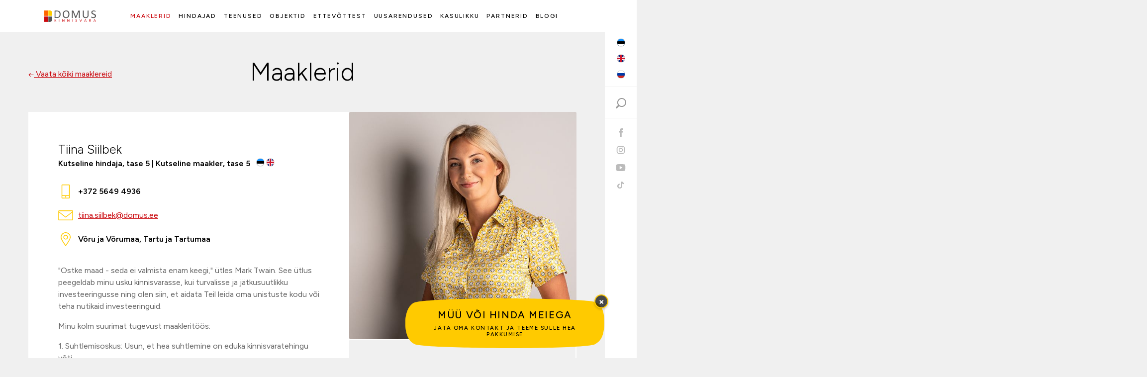

--- FILE ---
content_type: text/html; charset=UTF-8
request_url: https://domus.ee/konsultandid/tiina-siilbek/
body_size: 37394
content:

<!DOCTYPE html>
<!--[if lt IE 7]>      <html class="ie ie-no-support" lang="et"
	xmlns:og="http://opengraphprotocol.org/schema/"> <![endif]-->
<!--[if IE 7]>         <html class="ie ie7" lang="et"
	xmlns:og="http://opengraphprotocol.org/schema/"> <![endif]-->
<!--[if IE 8]>         <html class="ie ie8" lang="et"
	xmlns:og="http://opengraphprotocol.org/schema/"> <![endif]-->
<!--[if IE 9]>         <html class="ie ie9" lang="et"
	xmlns:og="http://opengraphprotocol.org/schema/"> <![endif]-->
<!--[if gt IE 9]><!--> <html lang="et"
	xmlns:og="http://opengraphprotocol.org/schema/"> <!--<![endif]-->
	<head>
		<meta charset="UTF-8" />
		<meta http-equiv="X-UA-Compatible" content="IE=edge,chrome=1">
		<title>Tiina Siilbek | Domus Kinnisvara I Kinnisvara müük ja hindamine</title>
		<meta name="viewport" content="width=device-width" />
		<!--[if lt IE 9]>
			<script src="https://domus.ee/wp-content/themes/domus/js/html5shiv.js"></script>
		<![endif]-->

		<link rel="preconnect" href="https://fonts.googleapis.com">
		<link rel="preconnect" href="https://fonts.gstatic.com" crossorigin>
		<link href="https://fonts.googleapis.com/css2?family=Figtree:ital,wght@0,300;0,400;0,500;0,600;0,700;0,800;0,900;1,300;1,400;1,500;1,600;1,700;1,800;1,900&display=swap" rel="stylesheet">

		<!-- Google tag (gtag.js) -->
		<script async src="https://www.googletagmanager.com/gtag/js?id=AW-624674505"></script>
		<script>
		window.dataLayer = window.dataLayer || [];
		function gtag(){dataLayer.push(arguments);}
		gtag('js', new Date());
		gtag('config', 'AW-624674505');
		</script>

		<!-- Google tag (gtag.js) -->
		<script async src="https://www.googletagmanager.com/gtag/js?id=G-2S7K3XYMSR"></script>
		<script>
		window.dataLayer = window.dataLayer || [];
		function gtag(){dataLayer.push(arguments);}
		gtag('js', new Date());
		gtag('config', 'G-2S7K3XYMSR');
		</script>

		<!-- Meta Pixel Code -->
		<script>

		!function(f,b,e,v,n,t,s)

		{if(f.fbq)return;n=f.fbq=function(){n.callMethod?

		n.callMethod.apply(n,arguments):n.queue.push(arguments)};

		if(!f._fbq)f._fbq=n;n.push=n;n.loaded=!0;n.version='2.0';

		n.queue=[];t=b.createElement(e);t.async=!0;

		t.src=v;s=b.getElementsByTagName(e)[0];

		s.parentNode.insertBefore(t,s)}(window, document,'script',

		'https://connect.facebook.net/en_US/fbevents.js');

		fbq('init', '523842121856026');

		fbq('track', 'PageView');

		</script>
		<!-- End Meta Pixel Code -->

		<!-- Google Tag Manager -->
		<script>(function(w,d,s,l,i){w[l]=w[l]||[];w[l].push({'gtm.start':
		new Date().getTime(),event:'gtm.js'});var f=d.getElementsByTagName(s)[0],
		j=d.createElement(s),dl=l!='dataLayer'?'&l='+l:'';j.async=true;j.src=
		'https://www.googletagmanager.com/gtm.js?id='+i+dl;f.parentNode.insertBefore(j,f);
		})(window,document,'script','dataLayer','GTM-TL66SSDX');</script>
		<!-- End Google Tag Manager -->

<script>
document.addEventListener('DOMContentLoaded', function() {
  document.querySelectorAll('.table-wrap').forEach(el => {
    const hint = el.querySelector('.scroll-hint');
    const closeBtn = el.querySelector('.scroll-hint__close');
    if (!hint || !closeBtn) return;

    // peida pärast kerimist
    el.addEventListener('scroll', () => {
      if (el.scrollLeft > 20) {
        el.classList.add('scrolled');
      }
    });

    // sulge-nupu käitus
    closeBtn.addEventListener('click', (e) => {
      e.stopPropagation();
      el.classList.add('hint-closed');
    });
  });
});
</script>

		<meta name='robots' content='index, follow, max-image-preview:large, max-snippet:-1, max-video-preview:-1' />
	<style>img:is([sizes="auto" i], [sizes^="auto," i]) { contain-intrinsic-size: 3000px 1500px }</style>
	<script id="cookie-law-info-gcm-var-js">
var _ckyGcm = {"status":true,"default_settings":[{"analytics":"denied","advertisement":"denied","functional":"denied","necessary":"granted","ad_user_data":"denied","ad_personalization":"denied","regions":"All"}],"wait_for_update":500,"url_passthrough":false,"ads_data_redaction":true}</script>
<script id="cookie-law-info-gcm-js" type="text/javascript" src="https://domus.ee/wp-content/plugins/cookie-law-info/lite/frontend/js/gcm.min.js"></script> <script id="cookieyes" type="text/javascript" src="https://cdn-cookieyes.com/client_data/209a546efcbe46ab80e66b41/script.js"></script><link rel="alternate" href="https://domus.ee/konsultandid/tiina-siilbek/" hreflang="et" />
<link rel="alternate" href="https://domus.ee/en/brokers/tiina-siilbek/" hreflang="en" />
<link rel="alternate" href="https://domus.ee/ru/%d0%ba%d0%be%d0%bd%d1%81%d1%83%d0%bb%d1%8c%d1%82%d0%b0%d0%bd%d1%82%d1%8b/tiina-siilbek/" hreflang="ru" />
<link rel="alternate" href="https://domus.ee/konsultandid/tiina-siilbek/" hreflang="x-default" />
<link rel='dns-prefetch' href='//js.hs-scripts.com' />
<link rel="alternate" type="application/rss+xml" title="Domus Kinnisvara I Kinnisvara müük ja hindamine &raquo; RSS" href="https://domus.ee/feed/" />
<link rel="alternate" type="application/rss+xml" title="Domus Kinnisvara I Kinnisvara müük ja hindamine &raquo; Kommentaaride RSS" href="https://domus.ee/comments/feed/" />

<meta name="description" content="&quot;Ostke maad - seda ei valmista enam keegi,&quot; ütles Mark Twain. See ütlus peegeldab minu usku kinnisvarasse, kui turvalisse ja jätkusuutlikku investeeringusse ning olen siin, et aidata Teil leida oma unistuste kodu või teha nutikaid investeeringuid.

Minu kolm suurimat tugevust maakleritöös:

1. Suhtlemisoskus: Usun, et hea suhtlemine on eduka kinnisvaratehingu võti.

2. Isiklik kogemus nii korterite remondil, kui ka maja ehitusel: Varasem kogemus aitab mul mõista vara potentsiaali ja võimalikke väljakutseid.

3. Haridus ja professionaalsus: Olen lõpetanud majandusalase kõrghariduse Tallinna Tehnikaülikoolis, mis annab mulle tugeva aluse kinnisvaraäris tegutsemiseks. Tegutsen ka kutselise hindajana, seetõttu suudan objektide väärtust objektiivselt hinnata.

Kinnisvara on enam kui lihtsalt vara. See on ühele kodu, teisele investeering, õigele maaklerile aga eluviis. Ma olen siin selleks, et teid juhendada ja toetada, et saaksite teha teadlikke otsuseid.

Kui soovid kinnisvara hinnata või soovid abi kinnisvara müümisel, üürimisel või lihtsalt kinnisvara teemadel nõu küsida, siis võta minuga ühendust ja leiame koos lahenduse." />
<link rel="canonical" href="https://domus.ee/konsultandid/tiina-siilbek/" />
<!-- Open graph -->
<meta property="og:title" content="Tiina Siilbek | Domus Kinnisvara I Kinnisvara müük ja hindamine"/>
<meta property="og:description" content="&quot;Ostke maad - seda ei valmista enam keegi,&quot; ütles Mark Twain. See ütlus peegeldab minu usku kinnisvarasse, kui turvalisse ja jätkusuutlikku investeeringusse ning olen siin, et aidata Teil leida oma unistuste kodu või teha nutikaid investeeringuid.

Minu kolm suurimat tugevust maakleritöös:

1. Suhtlemisoskus: Usun, et hea suhtlemine on eduka kinnisvaratehingu võti.

2. Isiklik kogemus nii korterite remondil, kui ka maja ehitusel: Varasem kogemus aitab mul mõista vara potentsiaali ja võimalikke väljakutseid.

3. Haridus ja professionaalsus: Olen lõpetanud majandusalase kõrghariduse Tallinna Tehnikaülikoolis, mis annab mulle tugeva aluse kinnisvaraäris tegutsemiseks. Tegutsen ka kutselise hindajana, seetõttu suudan objektide väärtust objektiivselt hinnata.

Kinnisvara on enam kui lihtsalt vara. See on ühele kodu, teisele investeering, õigele maaklerile aga eluviis. Ma olen siin selleks, et teid juhendada ja toetada, et saaksite teha teadlikke otsuseid.

Kui soovid kinnisvara hinnata või soovid abi kinnisvara müümisel, üürimisel või lihtsalt kinnisvara teemadel nõu küsida, siis võta minuga ühendust ja leiame koos lahenduse."/>
<meta property="og:type" content="article"/>
<meta property="og:url" content="https://domus.ee/konsultandid/tiina-siilbek/"/>
<meta property="og:site_name" content="Domus Kinnisvara I Kinnisvara müük ja hindamine"/>

<meta property="og:image" content="https://domus.ee/images/brokers/63fe518726a0ce8471269c5f5b9b3c168b2035c8.jpeg"/>
<meta property="og:image:width" content="700"/>
<meta property="og:image:height" content="700"/>

<!-- Twitter card -->
<meta name="twitter:card" content="summary" />
<meta name="twitter:title" content="Tiina Siilbek | Domus Kinnisvara I Kinnisvara müük ja hindamine" />
<meta name="twitter:description" content="&quot;Ostke maad - seda ei valmista enam keegi,&quot; ütles Mark Twain. See ütlus peegeldab minu usku kinnisvarasse, kui turvalisse ja jätkusuutlikku investeeringusse ning olen siin, et aidata Teil leida oma unistuste kodu või teha nutikaid investeeringuid.

Minu kolm suurimat tugevust maakleritöös:

1. Suhtlemisoskus: Usun, et hea suhtlemine on eduka kinnisvaratehingu võti.

2. Isiklik kogemus nii korterite remondil, kui ka maja ehitusel: Varasem kogemus aitab mul mõista vara potentsiaali ja võimalikke väljakutseid.

3. Haridus ja professionaalsus: Olen lõpetanud majandusalase kõrghariduse Tallinna Tehnikaülikoolis, mis annab mulle tugeva aluse kinnisvaraäris tegutsemiseks. Tegutsen ka kutselise hindajana, seetõttu suudan objektide väärtust objektiivselt hinnata.

Kinnisvara on enam kui lihtsalt vara. See on ühele kodu, teisele investeering, õigele maaklerile aga eluviis. Ma olen siin selleks, et teid juhendada ja toetada, et saaksite teha teadlikke otsuseid.

Kui soovid kinnisvara hinnata või soovid abi kinnisvara müümisel, üürimisel või lihtsalt kinnisvara teemadel nõu küsida, siis võta minuga ühendust ja leiame koos lahenduse." />
<meta name="twitter:image" content="https://domus.ee/images/brokers/63fe518726a0ce8471269c5f5b9b3c168b2035c8.jpeg" />

<link rel='stylesheet' id='sgr-css' href='https://domus.ee/wp-content/plugins/simple-google-recaptcha/sgr.css?ver=1664280162' type='text/css' media='all' />
<link rel='stylesheet' id='domus-styles-css' href='https://domus.ee/wp-content/themes/domus/style.css?ver=1.0.11' type='text/css' media='all' />
<link rel='stylesheet' id='wp-block-library-css' href='https://domus.ee/wp-includes/css/dist/block-library/style.min.css?ver=6.8.3' type='text/css' media='all' />
<style id='classic-theme-styles-inline-css' type='text/css'>
/*! This file is auto-generated */
.wp-block-button__link{color:#fff;background-color:#32373c;border-radius:9999px;box-shadow:none;text-decoration:none;padding:calc(.667em + 2px) calc(1.333em + 2px);font-size:1.125em}.wp-block-file__button{background:#32373c;color:#fff;text-decoration:none}
</style>
<link rel='stylesheet' id='wp-components-css' href='https://domus.ee/wp-includes/css/dist/components/style.min.css?ver=6.8.3' type='text/css' media='all' />
<link rel='stylesheet' id='wp-preferences-css' href='https://domus.ee/wp-includes/css/dist/preferences/style.min.css?ver=6.8.3' type='text/css' media='all' />
<link rel='stylesheet' id='wp-block-editor-css' href='https://domus.ee/wp-includes/css/dist/block-editor/style.min.css?ver=6.8.3' type='text/css' media='all' />
<link rel='stylesheet' id='popup-maker-block-library-style-css' href='https://domus.ee/wp-content/plugins/popup-maker/dist/packages/block-library-style.css?ver=dbea705cfafe089d65f1' type='text/css' media='all' />
<style id='global-styles-inline-css' type='text/css'>
:root{--wp--preset--aspect-ratio--square: 1;--wp--preset--aspect-ratio--4-3: 4/3;--wp--preset--aspect-ratio--3-4: 3/4;--wp--preset--aspect-ratio--3-2: 3/2;--wp--preset--aspect-ratio--2-3: 2/3;--wp--preset--aspect-ratio--16-9: 16/9;--wp--preset--aspect-ratio--9-16: 9/16;--wp--preset--color--black: #000000;--wp--preset--color--cyan-bluish-gray: #abb8c3;--wp--preset--color--white: #ffffff;--wp--preset--color--pale-pink: #f78da7;--wp--preset--color--vivid-red: #cf2e2e;--wp--preset--color--luminous-vivid-orange: #ff6900;--wp--preset--color--luminous-vivid-amber: #fcb900;--wp--preset--color--light-green-cyan: #7bdcb5;--wp--preset--color--vivid-green-cyan: #00d084;--wp--preset--color--pale-cyan-blue: #8ed1fc;--wp--preset--color--vivid-cyan-blue: #0693e3;--wp--preset--color--vivid-purple: #9b51e0;--wp--preset--gradient--vivid-cyan-blue-to-vivid-purple: linear-gradient(135deg,rgba(6,147,227,1) 0%,rgb(155,81,224) 100%);--wp--preset--gradient--light-green-cyan-to-vivid-green-cyan: linear-gradient(135deg,rgb(122,220,180) 0%,rgb(0,208,130) 100%);--wp--preset--gradient--luminous-vivid-amber-to-luminous-vivid-orange: linear-gradient(135deg,rgba(252,185,0,1) 0%,rgba(255,105,0,1) 100%);--wp--preset--gradient--luminous-vivid-orange-to-vivid-red: linear-gradient(135deg,rgba(255,105,0,1) 0%,rgb(207,46,46) 100%);--wp--preset--gradient--very-light-gray-to-cyan-bluish-gray: linear-gradient(135deg,rgb(238,238,238) 0%,rgb(169,184,195) 100%);--wp--preset--gradient--cool-to-warm-spectrum: linear-gradient(135deg,rgb(74,234,220) 0%,rgb(151,120,209) 20%,rgb(207,42,186) 40%,rgb(238,44,130) 60%,rgb(251,105,98) 80%,rgb(254,248,76) 100%);--wp--preset--gradient--blush-light-purple: linear-gradient(135deg,rgb(255,206,236) 0%,rgb(152,150,240) 100%);--wp--preset--gradient--blush-bordeaux: linear-gradient(135deg,rgb(254,205,165) 0%,rgb(254,45,45) 50%,rgb(107,0,62) 100%);--wp--preset--gradient--luminous-dusk: linear-gradient(135deg,rgb(255,203,112) 0%,rgb(199,81,192) 50%,rgb(65,88,208) 100%);--wp--preset--gradient--pale-ocean: linear-gradient(135deg,rgb(255,245,203) 0%,rgb(182,227,212) 50%,rgb(51,167,181) 100%);--wp--preset--gradient--electric-grass: linear-gradient(135deg,rgb(202,248,128) 0%,rgb(113,206,126) 100%);--wp--preset--gradient--midnight: linear-gradient(135deg,rgb(2,3,129) 0%,rgb(40,116,252) 100%);--wp--preset--font-size--small: 13px;--wp--preset--font-size--medium: 20px;--wp--preset--font-size--large: 36px;--wp--preset--font-size--x-large: 42px;--wp--preset--spacing--20: 0.44rem;--wp--preset--spacing--30: 0.67rem;--wp--preset--spacing--40: 1rem;--wp--preset--spacing--50: 1.5rem;--wp--preset--spacing--60: 2.25rem;--wp--preset--spacing--70: 3.38rem;--wp--preset--spacing--80: 5.06rem;--wp--preset--shadow--natural: 6px 6px 9px rgba(0, 0, 0, 0.2);--wp--preset--shadow--deep: 12px 12px 50px rgba(0, 0, 0, 0.4);--wp--preset--shadow--sharp: 6px 6px 0px rgba(0, 0, 0, 0.2);--wp--preset--shadow--outlined: 6px 6px 0px -3px rgba(255, 255, 255, 1), 6px 6px rgba(0, 0, 0, 1);--wp--preset--shadow--crisp: 6px 6px 0px rgba(0, 0, 0, 1);}:where(.is-layout-flex){gap: 0.5em;}:where(.is-layout-grid){gap: 0.5em;}body .is-layout-flex{display: flex;}.is-layout-flex{flex-wrap: wrap;align-items: center;}.is-layout-flex > :is(*, div){margin: 0;}body .is-layout-grid{display: grid;}.is-layout-grid > :is(*, div){margin: 0;}:where(.wp-block-columns.is-layout-flex){gap: 2em;}:where(.wp-block-columns.is-layout-grid){gap: 2em;}:where(.wp-block-post-template.is-layout-flex){gap: 1.25em;}:where(.wp-block-post-template.is-layout-grid){gap: 1.25em;}.has-black-color{color: var(--wp--preset--color--black) !important;}.has-cyan-bluish-gray-color{color: var(--wp--preset--color--cyan-bluish-gray) !important;}.has-white-color{color: var(--wp--preset--color--white) !important;}.has-pale-pink-color{color: var(--wp--preset--color--pale-pink) !important;}.has-vivid-red-color{color: var(--wp--preset--color--vivid-red) !important;}.has-luminous-vivid-orange-color{color: var(--wp--preset--color--luminous-vivid-orange) !important;}.has-luminous-vivid-amber-color{color: var(--wp--preset--color--luminous-vivid-amber) !important;}.has-light-green-cyan-color{color: var(--wp--preset--color--light-green-cyan) !important;}.has-vivid-green-cyan-color{color: var(--wp--preset--color--vivid-green-cyan) !important;}.has-pale-cyan-blue-color{color: var(--wp--preset--color--pale-cyan-blue) !important;}.has-vivid-cyan-blue-color{color: var(--wp--preset--color--vivid-cyan-blue) !important;}.has-vivid-purple-color{color: var(--wp--preset--color--vivid-purple) !important;}.has-black-background-color{background-color: var(--wp--preset--color--black) !important;}.has-cyan-bluish-gray-background-color{background-color: var(--wp--preset--color--cyan-bluish-gray) !important;}.has-white-background-color{background-color: var(--wp--preset--color--white) !important;}.has-pale-pink-background-color{background-color: var(--wp--preset--color--pale-pink) !important;}.has-vivid-red-background-color{background-color: var(--wp--preset--color--vivid-red) !important;}.has-luminous-vivid-orange-background-color{background-color: var(--wp--preset--color--luminous-vivid-orange) !important;}.has-luminous-vivid-amber-background-color{background-color: var(--wp--preset--color--luminous-vivid-amber) !important;}.has-light-green-cyan-background-color{background-color: var(--wp--preset--color--light-green-cyan) !important;}.has-vivid-green-cyan-background-color{background-color: var(--wp--preset--color--vivid-green-cyan) !important;}.has-pale-cyan-blue-background-color{background-color: var(--wp--preset--color--pale-cyan-blue) !important;}.has-vivid-cyan-blue-background-color{background-color: var(--wp--preset--color--vivid-cyan-blue) !important;}.has-vivid-purple-background-color{background-color: var(--wp--preset--color--vivid-purple) !important;}.has-black-border-color{border-color: var(--wp--preset--color--black) !important;}.has-cyan-bluish-gray-border-color{border-color: var(--wp--preset--color--cyan-bluish-gray) !important;}.has-white-border-color{border-color: var(--wp--preset--color--white) !important;}.has-pale-pink-border-color{border-color: var(--wp--preset--color--pale-pink) !important;}.has-vivid-red-border-color{border-color: var(--wp--preset--color--vivid-red) !important;}.has-luminous-vivid-orange-border-color{border-color: var(--wp--preset--color--luminous-vivid-orange) !important;}.has-luminous-vivid-amber-border-color{border-color: var(--wp--preset--color--luminous-vivid-amber) !important;}.has-light-green-cyan-border-color{border-color: var(--wp--preset--color--light-green-cyan) !important;}.has-vivid-green-cyan-border-color{border-color: var(--wp--preset--color--vivid-green-cyan) !important;}.has-pale-cyan-blue-border-color{border-color: var(--wp--preset--color--pale-cyan-blue) !important;}.has-vivid-cyan-blue-border-color{border-color: var(--wp--preset--color--vivid-cyan-blue) !important;}.has-vivid-purple-border-color{border-color: var(--wp--preset--color--vivid-purple) !important;}.has-vivid-cyan-blue-to-vivid-purple-gradient-background{background: var(--wp--preset--gradient--vivid-cyan-blue-to-vivid-purple) !important;}.has-light-green-cyan-to-vivid-green-cyan-gradient-background{background: var(--wp--preset--gradient--light-green-cyan-to-vivid-green-cyan) !important;}.has-luminous-vivid-amber-to-luminous-vivid-orange-gradient-background{background: var(--wp--preset--gradient--luminous-vivid-amber-to-luminous-vivid-orange) !important;}.has-luminous-vivid-orange-to-vivid-red-gradient-background{background: var(--wp--preset--gradient--luminous-vivid-orange-to-vivid-red) !important;}.has-very-light-gray-to-cyan-bluish-gray-gradient-background{background: var(--wp--preset--gradient--very-light-gray-to-cyan-bluish-gray) !important;}.has-cool-to-warm-spectrum-gradient-background{background: var(--wp--preset--gradient--cool-to-warm-spectrum) !important;}.has-blush-light-purple-gradient-background{background: var(--wp--preset--gradient--blush-light-purple) !important;}.has-blush-bordeaux-gradient-background{background: var(--wp--preset--gradient--blush-bordeaux) !important;}.has-luminous-dusk-gradient-background{background: var(--wp--preset--gradient--luminous-dusk) !important;}.has-pale-ocean-gradient-background{background: var(--wp--preset--gradient--pale-ocean) !important;}.has-electric-grass-gradient-background{background: var(--wp--preset--gradient--electric-grass) !important;}.has-midnight-gradient-background{background: var(--wp--preset--gradient--midnight) !important;}.has-small-font-size{font-size: var(--wp--preset--font-size--small) !important;}.has-medium-font-size{font-size: var(--wp--preset--font-size--medium) !important;}.has-large-font-size{font-size: var(--wp--preset--font-size--large) !important;}.has-x-large-font-size{font-size: var(--wp--preset--font-size--x-large) !important;}
:where(.wp-block-post-template.is-layout-flex){gap: 1.25em;}:where(.wp-block-post-template.is-layout-grid){gap: 1.25em;}
:where(.wp-block-columns.is-layout-flex){gap: 2em;}:where(.wp-block-columns.is-layout-grid){gap: 2em;}
:root :where(.wp-block-pullquote){font-size: 1.5em;line-height: 1.6;}
</style>
<link rel='stylesheet' id='simply-gallery-block-frontend-css' href='https://domus.ee/wp-content/plugins/simply-gallery-block/blocks/pgc_sgb.min.style.css?ver=3.2.8' type='text/css' media='all' />
<script type="text/javascript" id="sgr-js-extra">
/* <![CDATA[ */
var sgr = {"sgr_site_key":"6Lc6sYkaAAAAAFihEsfbhU6gXBtW15JcYUsiYibi"};
/* ]]> */
</script>
<script type="text/javascript" src="https://domus.ee/wp-content/plugins/simple-google-recaptcha/sgr.js?ver=1664280162" id="sgr-js"></script>
<script type="text/javascript" id="olark-config-js-extra">
/* <![CDATA[ */
var translate = {"selectizeAdd":"Lisa","current_lang":"et","olark_welcome_title":"Vestle meiega","olark_chatting_title":"Vestle meiega","olark_welcome_message":"Kuidas saame sind aidata?","olark_chat_input_text":"Kirjuta s\u00f5num","olark_ended_chat_message":"Vestlus on l\u00f5ppenud. Uue s\u00f5numi alustamiseks kirjuta meile uuesti. Suur t\u00e4nu meeldiva vestluse eest. Ootame sind tagasi.","olark_unavailable_title":"Kuidas saame aidata?","olark_away_message":"Oleme hetkel \u00e4ra, kuid j\u00e4ta oma s\u00f5num.","olark_name_input_text":"Nimi","olark_email_input_text":"Emaili aadress","olark_phone_input_text":"Telefoninumber","olark_offline_note_message":"Kirjuta oma s\u00f5num","olark_send_button_text":"Saada","olark_offline_note_thankyou_text":"T\u00e4name kirja eest. Vastame teile esimesel v\u00f5imalusel","olark_offline_note_error_text":"Palun t\u00e4ida k\u00f5ik v\u00e4ljad ning m\u00e4\u00e4ra kehtiv emaili aadress","olark_introduction_error_text":"Palun j\u00e4ta oma kontaktandmed, et saaksime sinuga vajadusel \u00fchendust v\u00f5tta","olark_introduction_messages":"Tere tulemast! Vestluse alustamiseks palun t\u00e4ida v\u00e4ljad ning vajuta \"Alusta vestlust\"","olark_introduction_submit_button_text":"Alusta vestlust","olark_feedback_survey_question_chat_text":"Kuidas j\u00e4id meiega rahule?","olark_feedback_survey_question_operator_intelligence_text":"Kas said oma k\u00fcsimusele vastuse?","olark_feedback_survey_question_operator_speed_text":"Palun hinda vestlusakna reageerimiskiirust","olark_feedback_survey_question_operator_attitude_text":"Kas vestlusakna kogemus oli kasutajas\u00f5bralik?","olark_feedback_survey_question_1_text":"Esimene k\u00fcsimus 5st","olark_feedback_survey_question_2_text":"Teine k\u00fcsimus 5st","olark_feedback_survey_question_3_text":"Kolmas k\u00fcsimus 5st","olark_feedback_survey_question_4_text":"Neljas k\u00fcsimus 5st","olark_feedback_survey_question_5_text":"Viies k\u00fcsimus 5st","olark_feedback_survey_question_chat_low":"Ei ole rahul","olark_feedback_survey_question_chat_high":"J\u00e4in v\u00e4ga rahule","olark_feedback_survey_question_operator_intelligence_low":"Ei saanud vastust","olark_feedback_survey_question_operator_intelligence_high":"Suurep\u00e4rased teadmised","olark_feedback_survey_question_operator_speed_low":"Oleks v\u00f5inud olla kiirem","olark_feedback_survey_question_operator_speed_high":"Suurep\u00e4rane reageerimiskiirus","olark_feedback_survey_question_operator_attitude_low":"Ei olnud s\u00f5bralik","olark_feedback_survey_question_operator_attitude_high":"J\u00e4in v\u00e4ga rahule","olark_feedback_survey_question_additional_feedback_text":"Lisakommentaar","olark_feedback_survey_button_next":"J\u00e4rgmine","olark_feedback_survey_button_submitting":"Esita","olark_feedback_survey_button_finish":"L\u00f5peta","olark_feedback_survey_end_message":"T\u00e4name snu tagasiside eest.","olark_feedback_survey_submission_error_message":"Sinu vastuse edastamisel tekkis viga, palun proovi uuesti","olark_feedback_survey_begin_button_text":"Hinda vestlust","olark_feedback_survey_complete_button_text":"Valmis","olark_feedback_survey_cancel_text":"Katkesta","olark_restart_chat_online_button_text":"Alusta vestlust","olark_restart_chat_offline_button_text":"Emaili aadress","olark_send_transcript_title_text":"Saada","olark_send_transcript_begin_button_text":"Saada","olark_send_transcript_complete_button_text":"Saadetud","olark_send_transcript_error_text":"Ilmnes viga","olark_send_transcript_cancel_text":"Katkesta","olark_send_transcript_placeholder":"Emaili aadress"};
/* ]]> */
</script>
<script type="text/javascript" src="https://domus.ee/wp-content/themes/domus/js/olark/configure.js?ver=1.0.11" id="olark-config-js"></script>
<link rel="https://api.w.org/" href="https://domus.ee/wp-json/" /><link rel="alternate" title="JSON" type="application/json" href="https://domus.ee/wp-json/wp/v2/pages/174" /><link rel="EditURI" type="application/rsd+xml" title="RSD" href="https://domus.ee/xmlrpc.php?rsd" />
<meta name="generator" content="WordPress 6.8.3" />
<link rel='shortlink' href='https://domus.ee/?p=174' />
<link rel="alternate" title="oEmbed (JSON)" type="application/json+oembed" href="https://domus.ee/wp-json/oembed/1.0/embed?url=https%3A%2F%2Fdomus.ee%2Fkonsultandid%2F&#038;lang=et" />
<link rel="alternate" title="oEmbed (XML)" type="text/xml+oembed" href="https://domus.ee/wp-json/oembed/1.0/embed?url=https%3A%2F%2Fdomus.ee%2Fkonsultandid%2F&#038;format=xml&#038;lang=et" />
<meta name="facebook-domain-verification" content="iyjer3nlvwf95dckmx3a7t8e4x4dqs" />			<!-- DO NOT COPY THIS SNIPPET! Start of Page Analytics Tracking for HubSpot WordPress plugin v11.3.21-->
			<script class="hsq-set-content-id" data-content-id="standard-page">
				var _hsq = _hsq || [];
				_hsq.push(["setContentType", "standard-page"]);
			</script>
			<!-- DO NOT COPY THIS SNIPPET! End of Page Analytics Tracking for HubSpot WordPress plugin -->
			<noscript><style>.simply-gallery-amp{ display: block !important; }</style></noscript><noscript><style>.sgb-preloader{ display: none !important; }</style></noscript><meta name="google-site-verification" content="Xvuc2fFv7MH0EwVBK6VLbWJSaDQDNWlHyy8SEHU7Vs4" />
<!-- Start of HubSpot Embed Code -->
<script type="text/javascript" id="hs-script-loader" async defer src="//js.hs-scripts.com/48092292.js"></script>
<!-- End of HubSpot Embed Code -->
<script src="//d2wy8f7a9ursnm.cloudfront.net/v4/bugsnag.min.js"></script><script>window.bugsnagClient = bugsnag('3c21988debea4ffbaaccb21b19b180f9');</script><style type="text/css" id="custom-background-css">
body.custom-background { background-color: #f0f0f0; }
</style>
	<script type="text/javascript">
		var ajaxurl = "https://domus.ee/wp-admin/admin-ajax.php";
	</script><link rel="icon" href="https://domus.ee/wp-content/uploads/2017/04/logo-favicon.jpg" sizes="32x32" />
<link rel="icon" href="https://domus.ee/wp-content/uploads/2017/04/logo-favicon.jpg" sizes="192x192" />
<link rel="apple-touch-icon" href="https://domus.ee/wp-content/uploads/2017/04/logo-favicon.jpg" />
<meta name="msapplication-TileImage" content="https://domus.ee/wp-content/uploads/2017/04/logo-favicon.jpg" />
		<style type="text/css" id="wp-custom-css">
			.packages-general {
    background-color: #fff;
    position: relative;
    margin-top: 60px;
    padding: 10px 32px 0; 
margin-left:-5%;
	margin-right:-5%;
}



.packages-general table {
    width: 100%!important;
    height: auto!important;
    margin-bottom: 20px
}

.packages-general table th {
    height: 80px!important;
    width: auto!important;
    font-size: 26px;
    line-height: 22px;
    font-weight: 300;
    text-align: center;
    padding: 0 10px
}

.packages-general table th:nth-child(2) {
    text-align: left;
    padding: 0
}

.packages-general table th:nth-child(4) {
    color: #ffca00
}

.packages-general table th:nth-child(5) {
    color: #f60
}

.packages-general table tbody tr {
    height: auto!important
}

.packages-general table tbody tr:not(:first-child):not(:last-child) td:not(:first-child):not(:last-child) {
    border-bottom: 1px solid #f0f0f0
}

.packages-general table tbody tr td {
    height: auto!important;
    width: auto!important
}

.packages-general table tbody tr td:not(:empty) {
    height: 40px!important;
    text-align: center
}

.packages-general table tbody tr td:nth-child(2) {
    text-align: left
}

.packages-general table tbody tr td:first-child,.services .packages-table table tbody tr td:last-child {
    width: 32px!important
}

.packages-general table tbody tr:first-child td {
    background-color: #fff4cc;
    font-weight: 600;
    letter-spacing: .14em;
    text-transform: uppercase
}

.packages-general table tbody tr:last-child td {
    height: 60px!important;
    padding-bottom: 20px
}

.packages-general table tbody td:nth-child(4) {
    fill: #ffca00
}

.packages-general table tbody td:nth-child(5) {
    fill: #f60
}

.packages-general table tbody:last-child td:not(:nth-child(2)) {
    font-weight: 600
}


.table-wrap {
  position: relative;
  overflow-x: auto;
  -webkit-overflow-scrolling: touch;
}

/* Hinti baas-stiil */
.scroll-hint {
  position: absolute;
  top: 8px;
  left: 50%;
  transform: translateX(-50%);
  background: rgba(255,255,255,0.9);
  padding: 4px 8px;
  font-size: 12px;
  color: #666;
  border-radius: 4px;
  z-index: 2;
  display: flex;
  align-items: center;
  opacity: 1;
  transition: opacity .3s, display .3s;
}

/* Tekst ja sulge-nupp */
.scroll-hint__text {
  pointer-events: none;
}
.scroll-hint__close {
  background: none;
  border: none;
  font-size: 14px;
  line-height: 1;
  margin-left: 8px;
  cursor: pointer;
  color: #666;
}

/* Kui keritud >20px, peida hint */
.table-wrap.scrolled .scroll-hint {
  opacity: 0;
}

/* Kui kasutaja klikib sulge-nupul, eemalda hint igal ekraanisuurusel */
.table-wrap.hint-closed .scroll-hint {
  display: none !important;
}

/* Laiekraanil peida hint täiesti */
@media (min-width: 600px) {
  .scroll-hint {
    display: none !important;
  }
}

@media (max-width: 600px) {
  .table-wrap::after {
    content: "";
    position: absolute;
    top: 0;
    bottom: 0;
    right: 0;
    width: 20px;
    pointer-events: none;
    z-index: 1;
    background: linear-gradient(to left, rgba(255,255,255,1), rgba(255,255,255,0));
  }
}


.packages-table{
   display:block !important;
  }



.object-footer{
    word-break: break-word;
	overflow-wrap:break-word;
	  margin-top: 2em;
  border-top: 1px solid #eaeaea;
  padding-top: 1em;
	
  }
		</style>
			</head>
	<body class="wp-singular page-template page-template-resolve-brokers page-template-resolve-brokers-php page page-id-174 custom-background wp-theme-domus">
		<!-- Meta Pixel Code -->
		<noscript><img height="1" width="1" style="display:none"
		src="https://www.facebook.com/tr?id=523842121856026&ev=PageView&noscript=1"
		/></noscript>
		<!-- End Meta Pixel Code -->
		 
		<!-- Google Tag Manager (noscript) -->
		<noscript><iframe src="https://www.googletagmanager.com/ns.html?id=GTM-TL66SSDX"
		height="0" width="0" style="display:none;visibility:hidden"></iframe></noscript>
		<!-- End Google Tag Manager (noscript) -->



		<svg xmlns="http://www.w3.org/2000/svg"><symbol viewBox="-401.5 480.6 53.9 37.4" id="arrow"><title>arrow</title><path d="M-347.6 499.3l-17.9-17.9c-.7-.7-1.4-.8-2-.8-.9 0-1.5.4-1.9.7l-.1.1c-1.1 1.1-1.1 2.9 0 4l11 11h-40.1c-1.6 0-2.9 1.3-2.9 2.9 0 1.7 1.2 2.9 2.9 2.9h40.1l-11 11c-1.1 1.1-1.1 2.9 0 4s2.9 1.1 4 0l17.9-17.9z"/></symbol><symbol viewBox="-43.1 514.5 12 8" id="arrow2"><title>arrow2</title><path d="M-31.1 516.3l-1.7-1.8-4.3 4.5-4.3-4.4-1.7 1.7 4.3 4.5 1.7 1.8 1.7-1.8z"/></symbol><symbol viewBox="-404.8 255.3 53.2 53.2" id="backtotop"><title>backtotop</title><path d="M-378.2 255.3c-14.7 0-26.6 11.9-26.6 26.6 0 14.7 11.9 26.6 26.6 26.6 14.7 0 26.6-11.9 26.6-26.6 0-14.7-11.9-26.6-26.6-26.6zm0 50.3c-13 0-23.6-10.6-23.6-23.6s10.6-23.6 23.6-23.6 23.6 10.6 23.6 23.6-10.6 23.6-23.6 23.6z"/><path d="M-378.2 268l-9.3 9.3c-.4.4-.4.8-.4 1 0 .5.2.8.4 1v.1c.6.6 1.5.6 2.1 0l5.7-5.7v20.9c0 .8.7 1.5 1.5 1.5.9 0 1.5-.7 1.5-1.5v-20.9l5.7 5.7c.6.6 1.5.6 2.1 0 .6-.6.6-1.5 0-2.1l-9.3-9.3z"/></symbol><symbol viewBox="0 0 30 30" id="de_DE"><title>Deutsch</title><g transform="scale(.0586)"><path d="M.24.24h512v512H.24z"/><path d="M.24 170.907h512V512.24H.24z" fill="red"/><path d="M.24 341.573h512V512.24H.24z" fill="#fc0"/></g></symbol><symbol viewBox="-44.4 513.1 8 10" id="dropdown"><title>dropdown</title><path d="M-40.4 513.1l-4 4.2h8l-4-4.2zm0 10l4-4.2h-8l4 4.2z"/></symbol><symbol viewBox="0 0 30 30" id="en_GB"><title>English</title><g transform="scale(.0586)"><path d="M-268.807-6.416v524.777h1049.56V-6.416z" fill="#00247d"/><path d="M-268.807-6.416l1049.56 524.777m0-524.777l-1049.56 524.777" stroke="#fff" stroke-width="104.955"/><path d="M-268.807-6.416l1049.56 524.777m0-524.777l-1049.56 524.777" stroke="#cf142b" stroke-width="69.97"/><path d="M255.973-6.416v524.777m-524.78-262.388h1049.56" stroke="#fff" stroke-width="174.926"/><path d="M255.973-6.416v524.777m-524.78-262.388h1049.56" stroke="#cf142b" stroke-width="104.956"/></g></symbol><symbol viewBox="0 0 30 30" id="es_ES"><title>Espa&#xF1;ol</title><g transform="scale(.0586)"><path d="M.24.24h512v512H.24z" fill="#aa151b"/><path d="M.24 170.907h512V512.24H.24z" fill="#f1bf00"/><path d="M.24 341.573h512V512.24H.24z" fill="#aa151b"/></g></symbol><symbol viewBox="0 0 30 30" id="et"><title>Eesti</title><g transform="scale(.0586)"><path d="M.24.24h512v512H.24z" fill="#1291ff"/><path d="M.24 170.907h512V512.24H.24z"/><path d="M.24 341.573h512V512.24H.24z" fill="#fff"/></g></symbol><symbol viewBox="-388.4 243 27.9 58.9" id="facebook"><title>facebook</title><path d="M-382.2 301.9h12.4v-29.4h7.7l.8-10.1h-8.5V257c0-2.3 0-3.9 3.9-3.9h5.4V243h-7.7c-10.1 0-13.9 4.6-13.9 13.2v6.2h-6.2v10.1h6.2v29.4z"/></symbol><symbol viewBox="0 0 30 30" id="fi"><title>Suomi</title><g transform="scale(.0586)"><path d="M.24.24h512v512H.24z" fill="#fff"/><path d="M.24 186.42h512v139.64H.24z" fill="#003580"/><path d="M186.42.24h139.64v512H186.42z" fill="#003580"/></g></symbol><symbol viewBox="0 0 30 30" id="fr_FR"><title>Fran&#xE7;ais</title><g transform="scale(.0586)"><path d="M0 512V0h512v512z" fill="#0055a4"/><path d="M170.67 512V0H512v512z" fill="#fff"/><path d="M341.33 512V0H512v512z" fill="#ef4135"/></g></symbol><symbol viewBox="0 0 32 32" id="instagram"><title>instagram</title><path d="M20.445 5h-8.891A6.559 6.559 0 0 0 5 11.554v8.891A6.559 6.559 0 0 0 11.554 27h8.891a6.56 6.56 0 0 0 6.554-6.555v-8.891A6.557 6.557 0 0 0 20.445 5zm4.342 15.445a4.343 4.343 0 0 1-4.342 4.342h-8.891a4.341 4.341 0 0 1-4.341-4.342v-8.891a4.34 4.34 0 0 1 4.341-4.341h8.891a4.342 4.342 0 0 1 4.341 4.341l.001 8.891z"/><path d="M16 10.312c-3.138 0-5.688 2.551-5.688 5.688s2.551 5.688 5.688 5.688 5.688-2.551 5.688-5.688-2.55-5.688-5.688-5.688zm0 9.163a3.475 3.475 0 1 1-.001-6.95 3.475 3.475 0 0 1 .001 6.95zM21.7 8.991a1.363 1.363 0 1 1-1.364 1.364c0-.752.51-1.364 1.364-1.364z"/></symbol><symbol viewBox="-410.1 463 69.7 81.3" id="karge-service1"><title>karge-service1</title><path d="M-358.7 483c0 7.1-4.7 13.6-11.5 15.8-6.8 2.2-14.6-.3-18.7-6.2s-4-14.1.4-19.8c4.5-5.8 12.3-7.9 19.2-5.4 6.4 2.5 10.6 8.9 10.6 15.6 0 2.3 3.5 2.3 3.5 0 0-7.8-4.6-15.1-11.8-18.3-7.3-3.3-16-1.9-21.9 3.5-5.9 5.3-8 13.9-5.5 21.3 2.6 7.5 9.4 12.7 17.2 13.5 5.6.6 11.3-1.5 15.5-5.2 4.2-3.7 6.5-9.3 6.5-14.8 0-2.2-3.5-2.2-3.5 0z"/><path d="M-353.7 502.6c6.1 3.9 9.7 10.7 9.7 17.9v14.8c0 1.6-.7 3-1.9 4.1-1.1 1-2.6 1.3-4.1 1.3h-50.4c-1.1 0-2.2 0-3.2-.5-1.5-.7-2.6-2-3-3.5-.2-.7-.2-1.4-.2-2.1V521c0-2.8.4-5.5 1.4-8.2 1.3-3.6 3.8-6.8 6.8-9.1.4-.3.9-.7 1.4-1 1.9-1.2.1-4.3-1.8-3-6.9 4.5-11.3 12.3-11.3 20.6v12.9c0 2.2 0 4.3 1 6.4 1.5 2.9 4.7 4.7 7.9 4.7h51.9c3.7 0 7-2.3 8.3-5.7.7-1.9.6-3.9.6-5.8v-12.4c0-4.3-1.2-8.6-3.3-12.3-2-3.4-4.8-6.3-8.1-8.4-1.8-1.3-3.6 1.7-1.7 2.9z"/></symbol><symbol viewBox="-108.4 459.1 86.6 79" id="karge-service2"><title>karge-service2</title><path d="M-65 462.4l41.7 29.8 1.6-2.2-43.3-30.9-43.4 30.9 1.6 2.2z"/><path d="M-95.6 492.2V538h61.1v-45.8h-2.7v43.1h-55.6v-43.1z"/><path d="M-75.6 507.2h-2.1v-2.1h1.7c0-.6-.1-1.2-.1-1.8 0-.6 0-1.2.1-1.8h-1.7v-2.1h2.1c1.6-6 6.8-9.8 13.2-9.8 4.7 0 8 2.3 10.1 5.2l-2.8 1.6c-1.5-2.2-4.3-3.9-7.3-3.9-4.5 0-8.2 2.7-9.6 6.9h12v2.1h-12.5c-.1.6-.1 1.2-.1 1.8 0 .6 0 1.2.1 1.8H-60v2.1h-12c1.4 4.2 5.1 7 9.6 7 3 0 5.8-1.6 7.3-3.9l2.8 1.6c-2.2 3-5.4 5.2-10.1 5.2-6.5 0-11.7-3.9-13.2-9.9z"/></symbol><symbol viewBox="0 0 21.167 21.167" id="karge-service3"><title>karge-service3</title><g clip-rule="evenodd" fill-rule="evenodd"><path d="M9.596 3.122a4.02 4.02 0 0 1 1.35-.217c.59 0 1.116.087 1.58.265.465.172.894.434 1.28.78l.08.074-.567.728s-.243-.183-.362-.26V4.49l-.005-.003a2.85 2.85 0 0 0-.418-.254h-.003a3.28 3.28 0 0 0-.64-.248h-.006c-.243-.08-.547-.12-.92-.12-.344 0-.651.05-.926.146h-.003a2.105 2.105 0 0 0-.691.376 1.46 1.46 0 0 0-.59 1.183c0 .27.071.494.212.687.148.202.344.387.595.556.254.17.542.323.865.466l1.01.45c.353.153.694.317 1.027.497.34.177.64.378.91.609.273.232.493.505.66.82.171.312.253.677.253 1.09 0 .55-.14 1.037-.423 1.455a2.672 2.672 0 0 1-1.032.868c.273.214.498.458.68.725a2.053 2.053 0 0 1 .347 1.198c0 .432-.08.831-.238 1.204a2.672 2.672 0 0 1-.68.971 3.183 3.183 0 0 1-1.085.646 4.166 4.166 0 0 1-1.455.238c-.68 0-1.273-.111-1.776-.336a4.882 4.882 0 0 1-1.33-.852l-.085-.077.627-.823s.296.27.423.376c.111.095.265.199.455.312h.003a3.21 3.21 0 0 0 1.75.466c.383 0 .716-.053 1.005-.153a2.114 2.114 0 0 0 .727-.421 1.762 1.762 0 0 0 .442-.62c.1-.243.153-.505.153-.788 0-.299-.079-.555-.224-.772a2.294 2.294 0 0 0-.622-.604h-.003a5.368 5.368 0 0 0-.91-.502c-.344-.151-.696-.305-1.059-.455a31.697 31.697 0 0 1-1.058-.48h-.003a5.067 5.067 0 0 1-.95-.587 2.953 2.953 0 0 1-.688-.788 2.117 2.117 0 0 1-.264-1.077c0-.519.15-.984.452-1.394a2.887 2.887 0 0 1 1.252-.9 3.344 3.344 0 0 1-.688-.706l-.005-.003A2.183 2.183 0 0 1 7.68 5.61c0-.36.076-.703.23-1.026a2.63 2.63 0 0 1 .65-.863c.29-.254.636-.45 1.033-.595zm-.095 4.94c-.524.23-.883.481-1.09.746a1.471 1.471 0 0 0-.325.937c0 .238.055.45.164.635a2.183 2.183 0 0 0 .473.529c.207.159.45.31.72.45.278.14.566.275.87.407l.924.41c.299.124.582.265.857.41a1.998 1.998 0 0 0 .855-.685 1.741 1.741 0 0 0 .275-.966c0-.267-.053-.502-.159-.7a1.847 1.847 0 0 0-.434-.554h-.003a3.03 3.03 0 0 0-.65-.458 18.087 18.087 0 0 0-1.673-.775h-.003a11.795 11.795 0 0 1-.801-.386z"/><path d="M18.52.794H2.647A1.852 1.852 0 0 0 .794 2.646V18.52a1.852 1.852 0 0 0 1.852 1.852H18.52a1.852 1.852 0 0 0 1.852-1.852V2.646A1.852 1.852 0 0 0 18.52.794zM2.647 0A2.646 2.646 0 0 0 0 2.646V18.52a2.646 2.646 0 0 0 2.646 2.646H18.52a2.646 2.646 0 0 0 2.646-2.646V2.646A2.646 2.646 0 0 0 18.52 0z"/></g></symbol><symbol viewBox="0 0 21.167 21.167" id="karge-service4"><title>karge-service4</title><g><path d="M13.43.794H.794v19.579h16.404V4.56zM13.758 0H0v21.167h17.992V4.233z" clip-rule="evenodd" fill-rule="evenodd"/><path d="M14.817 0l.793.794h.995l3.768 3.767v15.812h-1.588v.794h2.382V4.233L16.933 0zM3.44 15.875h11.112v.794H3.44zm0-2.91h11.112v.793H3.44zm0-2.91h11.112v.793H3.44zm0-2.911h11.112v.794H3.44z"/></g></symbol><symbol viewBox="-422.9 248.9 89.6 73.9" id="large-channels"><title>large-channels</title><path d="M-409.5 255c-.8 0-1.3.6-1.3 1.3 0 .7.6 1.3 1.3 1.3.7 0 1.3-.6 1.3-1.3 0-.7-.6-1.3-1.3-1.3zm5 0c-.8 0-1.3.6-1.3 1.3 0 .7.6 1.3 1.3 1.3.7 0 1.3-.6 1.3-1.3 0-.7-.6-1.3-1.3-1.3z"/><path d="M-339.6 248.9h-77c-3.5 0-6.3 2.9-6.3 6.3v56.7c0 3.5 2.9 6.3 6.3 6.3h30.5c.7 0 1.3-.6 1.3-1.3s-.6-1.3-1.3-1.3h-30.4c-2.1 0-3.8-1.7-3.8-3.8v-48h84.4v41.8c0 .7.6 1.3 1.3 1.3s1.3-.6 1.3-1.3v-50.3c0-3.5-2.9-6.3-6.3-6.4zm3.7 6.4v6h-84.5v-6c0-2.1 1.7-3.8 3.8-3.8h77c2.1 0 3.8 1.7 3.7 3.8z"/><path d="M-414.5 255c-.8 0-1.3.6-1.3 1.3 0 .7.6 1.3 1.3 1.3.7 0 1.3-.6 1.3-1.3 0-.7-.6-1.3-1.3-1.3zm62.8 51.1c7.3-8.3 7-21-.9-28.9-8.2-8.2-21.6-8.2-29.8 0s-8.2 21.6 0 29.8c4 4 9.3 6.2 14.9 6.2 5.2 0 10.1-2 14-5.4l16.8 14.7c.2.2.5.3.8.3s.7-.1.9-.4c.5-.6.4-1.3-.1-1.8l-16.6-14.5zm-2.6-.9c-3.5 3.5-8.2 5.4-13.1 5.4s-9.6-1.9-13.1-5.4c-7.2-7.3-7.2-19.1 0-26.3 3.6-3.6 8.4-5.4 13.1-5.4s9.5 1.8 13.1 5.4c7.2 7.3 7.2 19.1 0 26.3z"/></symbol><symbol viewBox="-268.4 330 50.9 59.3" id="large-days"><title>large-days</title><path d="M-232.7 347.1l14.8-14.8c.4-.4.5-.9.3-1.4s-.7-.8-1.2-.8h-49.6v59.3h2.6v-25.2h47c.5 0 1-.3 1.2-.8s.1-1-.3-1.4l-14.8-14.9zm-33-14.5h43.8l-13.5 13.5c-.2.2-.4.6-.4.9s.1.7.4.9l13.5 13.5h-43.8v-28.8z"/><path d="M-255.9 338.9h5.1v7.7h-5.1zm0 8.6h5.1v7.7h-5.1zm11.5-.9h-5.5v-7.7h2.2c3.7.1 3.3 3.8 3.3 7.7zm0 .9c-.1 3.9.4 7.6-3.2 7.7h-2.2v-7.7h5.4z"/></symbol><symbol viewBox="-280.8 322 63.6 78.1" id="large-growth"><title>large-growth</title><path d="M-217.5 389.1l-8-13.8c5.3-5.9 8.3-13.5 8.3-21.4 0-17.6-14.2-31.9-31.7-31.9s-31.7 14.3-31.7 31.9c0 7.9 2.9 15.5 8.3 21.4l-7.9 13.8c-.4.8-.5 1.6-.1 2.3.5.8 1.4 1.1 2.1 1.1l7.2.1 3.7 6.2c.3.6 1.1 1.3 2 1.3.8 0 1.6-.5 2-1.3l7.9-13.7c2.3.5 4.5.7 6.7.7s4.5-.2 6.7-.7l7.9 13.7c.5.8 1.2 1.3 2 1.3.9 0 1.6-.7 2-1.3l3.6-6.2 7.2-.1c.9 0 1.7-.4 2.1-1.1.1-.6.1-1.5-.3-2.3zm-9.8-11.9l7.4 12.8-7.5.1c-.5 0-.9.3-1 .6l-3.8 6.4-7.4-12.8c4.5-1.3 8.8-3.8 12.3-7.1zm-31 7.2l-7.3 12.8-3.8-6.4c-.2-.4-.6-.6-1.1-.6l-7.5-.1 7.4-12.8c3.5 3.2 7.8 5.7 12.3 7.1zm-3.8-4.3c-.1 0-.1-.1-.2-.1-.3-.2-.6-.3-1-.5-.2-.1-.4-.2-.7-.3l-.1-.1c-.9-.6-1.8-1.2-2.9-2-1.2-1-2.2-1.8-3-2.7 0-.1-.1-.1-.1-.1l-.1-.1c-5.2-5.5-8-12.6-8-20.2 0-16.2 13.1-29.4 29.2-29.4s29.2 13.2 29.2 29.4c0 7.6-2.9 14.8-8.1 20.3l-.2.2c-1.1 1.1-2 1.9-2.9 2.6l-.1.1c-.9.7-1.9 1.4-2.8 2-.1 0-.1.1-.2.1l-.1.1c-.1.1-.3.2-.4.2-.1.1-.3.2-.4.3 0 0-.1 0-.1.1-.1 0-.2.1-.2.1-.8.4-1.7.8-2.4 1.2-3.6 1.5-7.4 2.3-11.4 2.3-3 0-5.9-.4-8.7-1.3-.9-.3-1.7-.6-2.7-1-.4-.2-.9-.4-1.5-.7 0-.4 0-.4-.1-.5z"/><path d="M-260.3 336.8h10.2v15.5h-10.2zm0 17.4h10.2v15.5h-10.2zm23.1-1.8h-11v-15.5h4.4c7.3.1 6.5 7.6 6.6 15.5zm0 1.8c-.1 7.9.8 15.4-6.5 15.5h-4.4v-15.5h10.9z"/></symbol><symbol viewBox="-431.3 327.4 90.7 67.3" id="large-photos"><title>large-photos</title><path d="M-359.6 327.4h-66.7c-2.7 0-4.9 2.2-4.9 4.9v44.5c0 2.7 2.2 4.9 4.9 4.9h66.7c2.7 0 4.9-2.2 4.9-4.9v-44.5c0-2.7-2.2-4.9-4.9-4.9zm-27.4 34.7l-17.1-13.8c-.3-.3-.8-.4-1.3-.3-.2 0-.4.1-.5.2l-22.5 15.5v-31.4c0-1.1.8-1.9 1.9-1.9h66.7c1.1 0 1.9.8 1.9 1.9v32.8l-14.7-11.7c-.3-.2-.6-.3-1-.3-.3 0-.6.1-.8.3l-12.6 8.7zm27.4 16.6h-66.7c-1.1 0-1.9-.8-1.9-1.9v-9.5l23.3-16 17.1 13.8c.5.4 1.2.5 1.8.1l12.8-8.8 15.7 12.5v7.8c-.2 1.2-1.1 2-2.1 2zM-387 336c-3.7 0-6.6 3-6.6 6.6s3 6.6 6.6 6.6c3.7 0 6.6-3 6.6-6.6s-3-6.6-6.6-6.6zm0 10.2c-2 0-3.6-1.6-3.6-3.6 0-1.9 1.4-3.5 3.3-3.6h.4c2 0 3.6 1.6 3.6 3.6s-1.7 3.6-3.7 3.6z"/><path d="M-345.5 340.4h-5.6v3h5.6c1.1 0 1.9.8 1.9 1.9v32.8l-7.5-6v3.8l7.5 6v7.8c0 1.1-.8 1.9-1.9 1.9h-66.7c-1.1 0-1.9-.8-1.9-1.9v-4h-3v4c0 2.7 2.2 4.9 4.9 4.9h66.7c2.7 0 4.9-2.2 4.9-4.9v-44.5c0-2.6-2.2-4.8-4.9-4.8z"/></symbol><symbol viewBox="-421.3 246.8 85 69" id="large-search"><title>large-search</title><path d="M-336.4 277.9l-8-30c-.2-.6-.8-1.1-1.4-1.1h-66.3c-.6.1-1.1.6-1.2 1.1l-8 30c-.1.4 0 .9.3 1.3s.7.6 1.2.6h4.5v34.5c0 .8.7 1.5 1.5 1.5h70c.8 0 1.5-.7 1.5-1.5v-34.5h4.5c.4 0 .8-.2 1.1-.6.3-.4.5-.8.3-1.3zm-75.9 34.9v-33h43v33h-43zm46 0v-33h21v33h-21zm19.3-63l7.2 27h-78.1l7.2-27h63.7z"/><path d="M-383.9 288H-398c-.6.1-1.1.7-1.1 1.4v13.8c0 .7.7 1.4 1.4 1.4h13.8c.7 0 1.4-.6 1.4-1.4v-13.8c0-.7-.7-1.4-1.4-1.4zm-8.3 13.8h-4.1v-4.1h4.1v4.1zm0-6.8h-4.1v-4.2h4.1v4.2zm6.9 6.8h-4.2v-4.1h4.2v4.1zm0-6.8h-4.2v-4.2h4.2v4.2z"/></symbol><symbol viewBox="-435.5 255 114.6 61.7" id="large-team"><title>large-team</title><path d="M-365.5 270.2c0 5.4-3.6 10.3-8.7 12-5.2 1.7-11.1-.3-14.2-4.7-3.1-4.5-3.1-10.7.3-15 3.4-4.4 9.3-6 14.5-4.1 4.8 1.8 8 6.7 8.1 11.8 0 1.7 2.7 1.7 2.7 0 0-5.9-3.5-11.4-8.9-13.9-5.6-2.5-12.1-1.4-16.6 2.6-4.4 4-6 10.5-4.1 16.2 1.9 5.7 7.1 9.6 13.1 10.3 4.3.5 8.6-1.1 11.7-3.9 3.2-2.8 4.9-7 4.9-11.3-.2-1.7-2.8-1.7-2.8 0z"/><path d="M-361.7 285.1c4.7 3 7.4 8.1 7.4 13.6V310c0 1.2-.5 2.3-1.4 3.1-.9.8-2 1-3.1 1H-397c-.8 0-1.6 0-2.4-.3-1.1-.5-1.9-1.5-2.3-2.7-.1-.5-.1-1-.1-1.6v-10.3c0-2.2.3-4.2 1-6.2 1-2.7 2.9-5.2 5.1-6.9.3-.3.7-.5 1.1-.7 1.4-.9.1-3.2-1.3-2.3-5.3 3.4-8.5 9.3-8.5 15.6v9.8c0 1.7 0 3.3.8 4.8 1.1 2.2 3.6 3.6 6 3.6h39.3c2.8 0 5.3-1.8 6.3-4.3.5-1.4.4-2.9.4-4.4v-9.5c0-3.3-.9-6.5-2.5-9.3-1.5-2.6-3.7-4.7-6.2-6.3-1.6-1.2-2.9 1.1-1.4 2zm30.9-2.6c0 2.6-1.3 5-3.5 6.5-2.2 1.4-5.1 1.7-7.4.6-2.4-1.1-4.1-3.3-4.5-5.9-.5-2.6.6-5.2 2.5-7 2.2-2 5.6-2.6 8.3-1.3 2.8 1.3 4.6 4.1 4.6 7.1 0 1.7 2.7 1.7 2.7 0 0-3-1.3-5.9-3.6-7.9-2.4-2.1-5.5-2.8-8.6-2.4-2.9.4-5.5 2.3-7.1 4.8-1.6 2.5-2 5.8-1.1 8.7.8 2.3 2.4 4.3 4.4 5.6 2.2 1.4 4.7 1.8 7.2 1.4 5-.7 8.6-5.3 8.7-10.3.1-1.6-2.6-1.6-2.6.1zm2.7 10.1c2.4 1.5 4.1 4.1 4.5 7 .2 1.6.1 3.3.1 4.9v2.9c0 .5 0 1.1-.1 1.6-.2 1-1.1 1.7-2.1 1.7h-19.7c-1.7 0-1.7 2.7 0 2.7h18.6c1.4 0 2.8 0 4-.9 1.2-.9 2-2.4 2-3.9v-7.1c0-2.6-.7-5.2-2.1-7.4-1-1.5-2.3-2.7-3.7-3.6-1.6-1.1-2.9 1.2-1.5 2.1zm-81.9-10.1c0 2.6-1.3 5-3.5 6.5-2.2 1.4-5.1 1.7-7.4.6-2.4-1.1-4.1-3.3-4.5-5.9-.5-2.6.6-5.2 2.5-7 2.2-2 5.6-2.6 8.3-1.3 2.8 1.3 4.5 4.1 4.6 7.1 0 1.7 2.7 1.7 2.7 0 0-3-1.3-5.9-3.6-7.9-2.4-2.1-5.5-2.8-8.6-2.4-2.9.4-5.5 2.3-7.1 4.8-1.6 2.5-2 5.8-1.1 8.7.8 2.3 2.4 4.3 4.4 5.6 2.2 1.4 4.7 1.8 7.2 1.4 5-.7 8.6-5.3 8.7-10.3 0-1.6-2.6-1.6-2.6.1zm-1 28.1h-18.6c-1.1 0-2.2.1-2.8-.8-.4-.6-.5-1.2-.5-1.9v-7c0-3 1.4-5.8 3.7-7.7.2-.2.5-.4.8-.5 1.4-.9.1-3.2-1.3-2.3-2.7 1.8-4.7 4.5-5.5 7.7-.4 1.8-.3 3.7-.3 5.5v4.8c0 2.7 2.2 4.9 4.9 4.9h19.6c1.8-.1 1.8-2.7 0-2.7z"/></symbol><symbol viewBox="-382.9 332.6 85.6 56.9" id="large-tv"><title>large-tv</title><path d="M-299.1 332.6H-381c-1 0-1.9.8-1.9 1.9v50c0 1 .8 1.9 1.9 1.9h81.9c1 0 1.9-.8 1.9-1.9v-50c-.1-1-.9-1.9-1.9-1.9zm-.3 2.1v49.5h-81.4v-49.5h81.4zm-20.6 52.7h-40.1c-.6 0-1.1.5-1.1 1.1 0 .6.5 1.1 1.1 1.1h40.1c.6 0 1.1-.5 1.1-1.1-.1-.6-.5-1.1-1.1-1.1z"/><path d="M-349.1 345.9h8.4v12.8h-8.4zm0 14.3h8.4V373h-8.4zm19-1.5h-9v-12.8h3.7c5.9.1 5.2 6.3 5.3 12.8zm0 1.5c-.1 6.5.6 12.7-5.4 12.8h-3.7v-12.8h9.1z"/></symbol><symbol viewBox="-41.7 514.5 11.1 10" id="location-home"><title>location-home</title><path d="M-30.6 519.7c0-.1 0-.1 0 0 0-.1 0-.1 0 0 0-.1 0-.1 0 0 0-.1.1-.1.1-.1l-5.3-4.6h-.1l-4.4 3.9-.8.7h.6v4.5c0 .2.1.3.3.3h2.8c.1 0 .2-.1.2-.2v-2.7c0-.1.1-.3.3-.3h2.4c.1 0 .3.1.3.3v2.7c0 .1.1.2.2.2h2.8c.2 0 .3-.1.3-.3v-4.5h.6c-.4.1-.4.1-.3.1-.1 0-.1 0 0 0-.1 0-.1 0 0 0-.1 0-.1 0 0 0-.1 0-.1 0 0 0z"/></symbol><symbol viewBox="-332.6 483.9 31.3 43.6" id="location"><title>location</title><path d="M-316.9 492.1c-4.1 0-7.2 3.1-7.2 7.2s3.1 7.2 7.2 7.2 7.2-3.1 7.2-7.2-3.1-7.2-7.2-7.2zm0 12.1c-2.9 0-4.9-2.1-4.9-4.9s2.1-4.9 4.9-4.9 4.9 2.1 4.9 4.9-2.1 4.9-4.9 4.9z"/><path d="M-316.9 483.9c-8.6 0-15.7 6.9-15.7 15.4 0 8.1 14.1 26.3 14.7 27.1l.9 1.2.9-1.2c.6-.8 14.7-19 14.7-27.1.1-8.5-6.9-15.4-15.5-15.4zm0 39.9c-4.4-5.9-13.3-18.8-13.3-24.5 0-7.2 6-13 13.3-13 7.4 0 13.3 5.9 13.3 13 0 5.7-8.9 18.6-13.3 24.5z"/></symbol><symbol viewBox="-30.6 511.1 10 14" id="location2"><title>location2</title><path d="M-25.6 511.1c-2.8 0-5 2.2-5 4.9s5 9.1 5 9.1 5-6.4 5-9.1-2.2-4.9-5-4.9z"/></symbol><symbol viewBox="0 0 202.86 44.51" id="logo_domus"><title>logo_domus</title><path fill="#575656" d="M60.03 14.57c0 1.96-.2 3.66-.64 5.1-.43 1.43-1.07 2.62-1.9 3.57-.86.95-1.9 1.65-3.17 2.1-1.26.47-2.8.7-4.66.7H44.1V3.6h5.53c1.98 0 3.6.28 4.88.83 1.27.55 2.3 1.32 3.14 2.3.82.98 1.43 2.14 1.82 3.5.37 1.33.57 2.78.57 4.34m3.07 6.4c.64-1.87.96-4.06.96-6.55 0-2.17-.3-4.1-.9-5.84-.6-1.72-1.5-3.2-2.66-4.4-1.17-1.22-2.62-2.15-4.34-2.8-1.73-.64-3.83-.96-6.33-.96h-8.16c-.34 0-.66.1-.97.34-.3.24-.44.65-.44 1.23v25.7c0 .58.15.98.46 1.22.3.23.62.34.97.34h7.72c2.46 0 4.6-.3 6.37-.9 1.77-.62 3.28-1.54 4.5-2.76 1.23-1.23 2.16-2.78 2.8-4.64zm15.52 2.13c-.67-1.03-1.15-2.26-1.43-3.7-.28-1.4-.43-2.98-.43-4.67 0-1.53.15-3 .46-4.38.3-1.38.82-2.6 1.53-3.64.7-1.03 1.63-1.86 2.76-2.48 1.14-.62 2.54-.94 4.22-.94 1.68 0 3.08.3 4.22.87 1.13.58 2.04 1.38 2.73 2.42.67 1.03 1.15 2.25 1.44 3.66.3 1.4.44 2.92.44 4.56 0 1.55-.15 3.02-.44 4.42-.3 1.4-.8 2.62-1.5 3.7-.7 1.05-1.63 1.9-2.8 2.52-1.14.62-2.56.94-4.25.94-1.72 0-3.13-.28-4.27-.86-1.12-.6-2.03-1.4-2.7-2.42M72.7 15c0 2.37.24 4.48.76 6.3.5 1.84 1.28 3.37 2.32 4.6 1.04 1.23 2.35 2.17 3.95 2.8 1.6.66 3.48.98 5.66.98 2.2 0 4.14-.36 5.8-1.06 1.66-.7 3.04-1.72 4.14-3.03 1.1-1.33 1.92-2.92 2.47-4.8.57-1.86.84-3.97.84-6.3 0-2.32-.26-4.4-.77-6.2-.52-1.8-1.3-3.32-2.36-4.55-1.05-1.22-2.36-2.16-3.95-2.8C89.97.32 88.1 0 85.95 0c-2.2 0-4.14.36-5.8 1.06-1.65.7-3.04 1.7-4.14 3-1.1 1.3-1.93 2.88-2.5 4.75-.54 1.86-.8 3.92-.8 6.2zm35.32-12.84v26.52c0 .1.02.22.08.3.05.1.15.17.3.22.13.05.32.1.56.13.24.04.53.06.9.06a5.387 5.387 0 0 0 1.48-.2c.15-.05.26-.12.3-.2.07-.1.1-.2.1-.32V4h.02l9.83 24.64c.03.1.07.18.16.25.08.06.2.13.34.18.15.05.34.1.56.12.22.03.5.05.8.05.3 0 .56-.02.77-.04.22 0 .4-.05.56-.1.14-.05.26-.12.34-.2a.86.86 0 0 0 .2-.26L135.6 4h.06v24.68c0 .1.03.22.08.3.06.1.16.17.3.22.14.05.33.1.58.13.24.04.54.06.88.06.37 0 .67-.03.9-.07.24-.04.43-.08.57-.13.15-.05.25-.12.3-.2.07-.1.1-.2.1-.32V2.16c0-.3-.05-.57-.14-.8-.08-.2-.2-.38-.34-.52-.15-.14-.32-.24-.52-.3-.2-.08-.42-.1-.64-.1h-2.38c-.37 0-.7.03-.98.1s-.55.2-.77.4c-.48.47-.9 1.3-1.16 1.9l-8.74 20.8h-.1l-8.44-20.87c-.26-.63-.73-1.45-1.13-1.8-.25-.2-.58-.32-.94-.4-.37-.1-.8-.15-1.26-.15h-2.25c-.4 0-.78.14-1.1.4-.32.28-.48.72-.48 1.34m57.57 23.76c-.9.33-1.95.5-3.1.5-1.15 0-2.16-.18-3.08-.5-.92-.34-1.7-.84-2.33-1.5-.65-.66-1.14-1.5-1.5-2.5-.32-1-.5-2.15-.5-3.5V1c0-.1-.03-.22-.1-.3a.578.578 0 0 0-.3-.22c-.16-.05-.37-.1-.63-.13a6.41 6.41 0 0 0-.95-.06c-.42 0-.74 0-1 .05-.24.04-.44.08-.6.13-.15.05-.25.12-.32.2-.06.1-.1.2-.1.32v17.9c0 1.76.26 3.32.8 4.68.5 1.35 1.27 2.48 2.25 3.38.98.9 2.14 1.57 3.5 2.04 1.38.46 2.9.7 4.55.7 1.8 0 3.43-.26 4.86-.75 1.43-.5 2.64-1.2 3.63-2.16 1-.96 1.76-2.12 2.3-3.5.53-1.37.8-2.94.8-4.68V1c0-.1-.04-.22-.1-.3-.07-.1-.18-.17-.34-.22-.14-.05-.35-.1-.6-.13-.25-.04-.57-.06-.95-.06s-.7 0-.96.05c-.25.04-.46.08-.62.13-.15.05-.26.12-.33.2-.06.1-.1.2-.1.32v17.63c0 1.3-.16 2.42-.5 3.38-.32.98-.8 1.78-1.44 2.44-.6.66-1.36 1.15-2.26 1.48m23.38-11.52c.83.46 1.7.88 2.57 1.25l2.6 1.12c.84.36 1.58.76 2.24 1.2s1.2.95 1.6 1.53c.4.58.6 1.28.6 2.1 0 .75-.15 1.43-.44 2.02-.3.6-.7 1.1-1.24 1.5-.53.4-1.17.73-1.92.95-.75.22-1.57.33-2.47.33-1.18 0-2.23-.13-3.14-.4-.9-.25-1.68-.53-2.32-.83-.63-.3-1.16-.57-1.57-.83-.4-.25-.72-.37-.94-.37-.14 0-.26.02-.35.08-.1.05-.18.14-.25.28-.06.13-.1.3-.14.52-.03.22-.05.5-.05.8 0 .47.05.84.14 1.1.1.28.22.5.4.7.2.16.52.38 1 .64.48.24 1.06.48 1.76.72s1.5.44 2.38.6c.9.17 1.86.25 2.9.25 1.5 0 2.88-.2 4.17-.56 1.3-.36 2.42-.9 3.37-1.65.96-.74 1.7-1.63 2.24-2.68.53-1.06.8-2.26.8-3.6 0-1.15-.2-2.14-.6-2.98-.4-.85-.95-1.58-1.62-2.2-.67-.6-1.42-1.14-2.28-1.6-.85-.45-1.72-.87-2.6-1.25-.9-.38-1.75-.75-2.6-1.13-.85-.37-1.6-.78-2.27-1.22a5.62 5.62 0 0 1-1.6-1.54c-.4-.58-.62-1.27-.62-2.07 0-.57.1-1.08.32-1.57.2-.5.52-.92.94-1.27.42-.36.94-.65 1.6-.86.63-.22 1.4-.33 2.26-.33.93 0 1.77.1 2.5.33.76.2 1.4.45 1.95.7.54.28 1 .5 1.38.72.38.2.66.3.83.3.1 0 .2-.03.3-.1.08-.06.16-.16.2-.3.05-.14.1-.32.12-.52.02-.2.03-.45.03-.7v-.7l-.08-.46c-.02-.12-.07-.23-.1-.3-.06-.1-.16-.2-.3-.34-.16-.14-.48-.33-.96-.56-.48-.23-1.03-.44-1.64-.62-.62-.2-1.27-.33-1.97-.45-.7-.1-1.4-.17-2.1-.17-1.34 0-2.6.17-3.75.5-1.17.33-2.17.82-3 1.46-.85.64-1.5 1.43-1.98 2.37-.47.94-.7 2.02-.7 3.22 0 1.18.2 2.18.6 3.02.4.84.94 1.57 1.6 2.2.63.62 1.37 1.16 2.2 1.63"/><path fill="#cb080d" d="M47.04 43.53l-3.8-4.57 3.53-3.82c.1-.1.17-.2.2-.27.04-.06.05-.13.05-.2 0-.03 0-.06-.03-.1l-.12-.06-.2-.04-.36-.02c-.14 0-.26 0-.35.02-.1 0-.17.03-.23.04-.06.02-.12.04-.16.07l-.12.1-3.78 4.3v-4.3c0-.03 0-.06-.03-.1l-.12-.06-.22-.03-.33-.02c-.13 0-.25 0-.34.02-.1 0-.17.03-.22.04-.05.03-.1.05-.1.08-.03.03-.04.07-.04.1v9.25c0 .03 0 .07.03.1 0 .03.05.06.1.08.06.03.14.04.23.05l.34.02c.14 0 .25 0 .34-.02.1 0 .18-.03.23-.04.06 0 .1-.03.12-.07.02-.03.03-.07.03-.1V39.1l3.93 4.82c.05.05.1.1.16.13.06.04.15.07.27.08.12.02.28.02.47.02.15 0 .27 0 .36-.02.1 0 .17-.03.22-.05.05-.02.1-.05.1-.08.03-.03.04-.07.04-.1 0-.04 0-.08-.03-.12 0-.04-.07-.13-.16-.25m10.71-8.86v9.25c0 .04 0 .07.03.1 0 .03.05.05.1.07l.23.03.34.02c.14 0 .25 0 .34-.02.1 0 .18-.03.23-.04.06-.03.1-.05.12-.08.02-.03.03-.07.03-.1v-9.25c0-.04 0-.07-.03-.1-.02-.03-.06-.05-.12-.07a.968.968 0 0 0-.22-.04l-.33-.02c-.13 0-.24 0-.33.02-.1 0-.16.03-.22.04-.06.02-.1.04-.12.07-.02.02-.04.06-.04.1m12.97.37v8.9c0 .03 0 .07.03.1.02.03.06.06.1.08l.2.04.34.02.34-.02c.08 0 .16-.03.2-.04.06-.02.1-.04.12-.08.02-.03.03-.07.03-.1V38.1l-.02-1.1c0-.38 0-.75-.03-1.1h.02c.15.3.32.6.5.9l.53.9 3.37 5.48c.12.2.22.35.32.48.1.12.18.22.28.3.1.07.2.12.3.15.12.04.24.05.4.05h.44c.07 0 .14 0 .2-.03a.42.42 0 0 0 .2-.1c.06-.05.1-.1.14-.17a.51.51 0 0 0 .05-.25v-8.9c0-.04 0-.07-.02-.1s-.06-.06-.1-.08a1.03 1.03 0 0 0-.22-.05l-.3-.02c-.15 0-.26 0-.35.02-.07 0-.14.03-.2.05-.05.02-.1.05-.1.08-.03.03-.04.06-.04.1v6.45c0 .42 0 .83.02 1.22l-.4-.7-.42-.7-.43-.72-.46-.76-2.6-4.23c-.08-.16-.17-.28-.25-.38-.08-.1-.16-.2-.25-.25a.677.677 0 0 0-.3-.12c-.1-.03-.23-.04-.4-.04h-.67a.65.65 0 0 0-.4.12c-.1.06-.16.2-.16.4m19.62.02v8.9c0 .03 0 .07.03.1.02.03.06.06.1.08l.2.04.34.02.33-.02c.08 0 .16-.03.2-.04.06-.02.1-.04.12-.08l.02-.1V37l-.04-1.1h.02c.15.3.32.6.5.9l.53.9 3.37 5.48c.12.2.22.35.32.48.1.12.2.22.3.3a1.061 1.061 0 0 0 .68.2h.45c.07 0 .14 0 .2-.03a.42.42 0 0 0 .2-.1c.06-.05.1-.1.14-.17.03-.07.04-.16.04-.25v-8.9c0-.04 0-.07-.03-.1 0-.03-.05-.06-.1-.08l-.2-.05-.32-.02c-.14 0-.25 0-.34.02-.08 0-.15.03-.2.05-.06.02-.1.05-.12.08-.02.03-.03.06-.03.1v7.67l-.4-.7-.4-.7c-.15-.23-.3-.47-.44-.72l-.46-.76-2.6-4.23c-.08-.16-.17-.28-.25-.38-.08-.1-.16-.2-.25-.25a.677.677 0 0 0-.3-.12c-.1-.03-.23-.04-.4-.04h-.67a.65.65 0 0 0-.4.12c-.1.06-.16.2-.16.4m19.65-.33v9.25c0 .04 0 .07.03.1.02.03.06.05.12.07l.22.03.34.02c.15 0 .26 0 .35-.02.1 0 .17-.03.22-.04.06-.03.1-.05.12-.08l.02-.1v-9.25c0-.04 0-.07-.03-.1s-.07-.05-.13-.07a.968.968 0 0 0-.22-.04l-.34-.02c-.12 0-.23 0-.32.02-.1 0-.16.03-.22.04-.06.02-.1.04-.12.07-.03.02-.04.06-.04.1m12.65 1.13c-.16.32-.24.67-.24 1.08 0 .4.08.73.22 1 .14.3.32.54.55.75.23.22.48.4.77.55.28.15.58.3.88.42l.9.37c.28.12.54.25.76.4.23.15.4.32.54.5.14.2.2.44.2.7 0 .26-.04.5-.14.7-.1.2-.24.36-.43.5-.18.12-.4.23-.66.3-.27.08-.55.12-.86.12-.4 0-.77-.04-1.08-.13-.3-.1-.58-.18-.8-.28-.22-.1-.4-.2-.54-.28-.14-.08-.25-.12-.32-.12-.05 0-.08 0-.12.03-.03.02-.06.05-.08.1-.02.03-.04.1-.05.16l-.02.27c0 .16 0 .3.05.38.03.1.08.17.14.23.06.07.17.14.34.23.16.08.36.17.6.24.24.08.5.15.82.2.3.06.64.08 1 .08.5 0 1-.06 1.43-.2.46-.1.84-.3 1.17-.54a2.56 2.56 0 0 0 1.05-2.1c0-.38-.07-.7-.2-1a2.68 2.68 0 0 0-.56-.73 4.9 4.9 0 0 0-.78-.54c-.3-.15-.6-.3-.9-.42l-.88-.37c-.3-.12-.55-.26-.78-.4-.23-.16-.4-.33-.55-.52-.14-.18-.2-.4-.2-.68 0-.2.03-.36.1-.52.07-.17.18-.3.32-.42.13-.12.3-.22.53-.3.22-.06.48-.1.78-.1.33 0 .62.04.87.1.26.08.48.16.67.25l.47.24c.14.07.24.1.3.1.03 0 .06 0 .1-.03l.06-.1c0-.05.03-.1.04-.18v-.47c0-.07 0-.12-.03-.16 0-.04-.02-.08-.04-.1l-.1-.1c-.05-.06-.16-.12-.33-.2-.16-.08-.35-.15-.56-.2-.2-.07-.44-.12-.68-.16-.24-.04-.48-.06-.72-.06-.46 0-.9.06-1.3.17-.4.1-.73.26-1.03.48-.26.22-.5.48-.65.8m23.22-1.12l-2.98 8.1-3.08-8.1c-.02-.06-.05-.1-.07-.13l-.1-.08a.65.65 0 0 0-.22-.05h-.82c-.1.02-.2.04-.24.08-.06.03-.08.08-.08.15 0 .07.03.15.07.26l3.48 8.95.05.1.08.06.13.05c.04.02.1.03.17.04l.23.02h.72c.1 0 .2-.02.27-.04s.12-.05.16-.08l.1-.13 3.48-8.94c.05-.1.07-.2.08-.26 0-.07 0-.12-.04-.15-.04-.04-.1-.06-.2-.07l-.4-.02h-.4l-.23.05c-.06.03-.1.06-.12.1-.02 0-.04.04-.05.1m15.28 1.04l1.88 4.8h-3.72l1.84-4.8zm-.87-1.05l-3.58 8.95c-.05.1-.07.2-.07.26 0 .08.02.13.06.16.05.04.12.06.22.07l.4.02c.15 0 .27 0 .37-.02.1 0 .16-.03.2-.05.06-.02.1-.05.13-.08s.05-.07.06-.1l.87-2.33h4.44l.93 2.35c.02.04.04.08.07.1.03.04.06.06.12.08.05.02.13.03.23.04h.82c.1-.02.17-.04.22-.08.03-.03.05-.08.05-.15a.8.8 0 0 0-.07-.25l-3.6-8.95c0-.06-.04-.1-.08-.14a.545.545 0 0 0-.17-.1l-.28-.03h-.84c-.1 0-.2.02-.27.04s-.12.05-.16.08l-.07.15zm17.4 4.08v-3.25h1.2c.27 0 .5 0 .67.02l.47.07c.44.1.75.3.94.56.2.26.28.58.28.96 0 .23-.04.45-.13.65-.08.2-.22.36-.4.5-.18.16-.4.27-.68.35-.27.08-.6.12-.97.12h-1.4zm-1.43-3.8v8.94c0 .04 0 .07.03.1.02.03.06.05.12.07l.22.03.34.02c.14 0 .25 0 .34-.02.1 0 .16-.03.22-.04.05-.03.1-.05.12-.08.02-.03.04-.07.04-.1v-4.1h.95c.32 0 .6.04.83.13.23.1.43.2.6.36.17.17.32.35.44.57.12.22.25.45.36.7l.98 2.28c.02.06.05.1.08.15.03.04.07.07.13.1l.22.04.34.02c.16 0 .3 0 .4-.02.1 0 .17-.03.22-.05.06-.03.1-.05.1-.08.03-.03.04-.07.04-.1 0-.04 0-.1-.03-.17l-.15-.38-.96-2.12c-.1-.24-.22-.46-.33-.66-.1-.2-.23-.37-.35-.52-.12-.15-.26-.28-.4-.38-.14-.1-.3-.2-.48-.26.32-.1.6-.22.85-.36.25-.14.47-.32.65-.5.18-.2.32-.43.42-.7.1-.24.15-.53.15-.86 0-.33-.05-.64-.16-.9-.1-.28-.26-.53-.47-.74-.2-.2-.48-.4-.8-.53-.32-.14-.68-.24-1.1-.3l-.47-.05-.67-.02h-2.28c-.13 0-.25.04-.36.1-.13.1-.2.22-.2.4zm19.45 5.58l1.84-4.8 1.88 4.8h-3.72zm.98-5.86l-3.58 8.95c-.05.1-.07.2-.07.26 0 .08.02.13.06.16.05.04.12.06.22.07l.4.02c.15 0 .27 0 .37-.02.1 0 .16-.03.2-.05.06-.02.1-.05.13-.08s.05-.07.06-.1l.87-2.33h4.44l.93 2.35.07.1c.03.04.06.06.12.08.05.02.13.03.23.04h.82c.1-.02.17-.04.22-.08.03-.03.06-.08.05-.15a.8.8 0 0 0-.07-.25l-3.6-8.95c0-.06-.04-.1-.08-.14a.545.545 0 0 0-.17-.1l-.28-.03h-.84c-.1 0-.2.02-.26.04-.07.02-.12.05-.16.08l-.08.15z"/><path fill="#f60" d="M0 0h13.82v21H0z"/><path fill="#cb080d" d="M0 23.5h13.82v21H0z"/><path fill="#ffcb00" d="M22.3 0h-6v21h14.83C31 10.33 32.16.23 22.3 0"/><path fill="#575656" d="M22.3 44.5h-6v-21h14.83c-.14 10.7 1.03 20.78-8.82 21"/></symbol><symbol viewBox="-415.9 483.7 64.6 44.1" id="mail"><title>mail</title><path d="M-353.7 483.7h-59.8c-1.3 0-2.4 1.1-2.4 2.4v39.4c0 1.3 1.1 2.4 2.4 2.4h59.8c1.3 0 2.4-1.1 2.4-2.4v-39.4c-.1-1.3-1.1-2.4-2.4-2.4zm-59.1 5.5v-2.1c0-.1.1-.2.2-.2h57.8c.1 0 .2.1.2.2v2.1l-29.1 22.5-29.1-22.5zm0 3.9l28.2 21.8c.6.4 1.3.4 1.9 0l28.2-21.8v31.4c0 .1-.1.2-.2.2h-57.8c-.1 0-.2-.1-.2-.2v-31.4z"/></symbol><symbol viewBox="-396.6 463.8 42.8 71.8" id="phone"><title>phone</title><path d="M-355 465c-.8-.8-1.8-1.2-3-1.2h-34.4c-1.1 0-2.2.4-3 1.2-.8.8-1.2 1.8-1.2 3v63.4c0 1.1.4 2.2 1.2 3 .8.8 1.8 1.2 2.9 1.2h34.4c2.3 0 4.2-1.9 4.2-4.2V468c.1-1.1-.3-2.2-1.1-3zm-3 2.6c.2 0 .3.1.3.3v50.5h-35.1v-50.5c0-.2.1-.3.3-.3v-.4.4h34.5zm.4 54.6v9.2c0 .2-.1.3-.3.3h-34.5c-.2 0-.3-.1-.3-.3v-9.2h35.1z"/><circle cx="-375.2" cy="527.2" r="3.2"/></symbol><symbol viewBox="-272.9 472.8 53 53" id="phone2"><title>phone2</title><path d="M-235.8 525.8c4.3 0 8.3-1.7 11.4-4.7 2.9-2.9 4.5-6.8 4.5-10.9v-.9c0-.6-.4-1.2-1-1.4l-13.3-5c-.5-.2-1.2-.1-1.6.3l-4.1 4.1-.7-.5c-5.2-3.7-9.7-8.2-13.4-13.4l-.5-.7 4.1-4.1c.4-.4.5-1 .3-1.6l-5-13.3c-.2-.6-.8-1-1.4-1h-.9c-4.1 0-8 1.6-10.8 4.5-3 3-4.7 7.1-4.7 11.4 0 2.8.8 5.7 2.2 8.1 6.5 11.1 15.7 20.3 26.8 26.8 2.4 1.5 5.2 2.3 8.1 2.3zm-32.3-30.5c-1.2-2-1.8-4.3-1.8-6.6 0-3.5 1.4-6.8 3.8-9.3 2.1-2.1 4.9-3.4 7.9-3.6l.7-.1 4.3 11.5-4.3 4.3c-.5.5-.6 1.3-.2 1.9 4.5 6.8 10.3 12.5 17.1 17.1.6.4 1.4.3 1.9-.2l4.3-4.3 11.5 4.3-.1.7c-.2 3-1.5 5.8-3.6 7.9-2.5 2.5-5.8 3.8-9.3 3.8-2.3 0-4.6-.6-6.6-1.8-10.5-6.1-19.4-15-25.6-25.6z"/></symbol><symbol viewBox="0 0 30 30" id="pt_PT"><title>Portugu&#xEA;s</title><g transform="matrix(.05854 0 0 .0586 0 0)"><path d="M0 512V0h512v512z" fill="#060"/><path d="M204.8 512V0h308.573v512z" fill="red"/><circle cx="205" cy="256" r="113" opacity=".85" fill="#ff0"/></g><g transform="matrix(.76488 0 0 .76488 8.176 -3.357)" fill="red"><circle r="5" cy="25" cx="5"/><path d="M0 18h10v7H0z"/></g><g transform="matrix(.45998 0 0 .45998 .993 4.027)" fill="#fff"><circle r="5" cy="24.855" cx="23.93"/><path d="M18.93 17.855h10v7h-10z"/></g><g fill="#039"><path d="M11.5 14.3h1v1.4h-1zM13 14.3h1v1.4h-1zM11.5 12.5h1v1.4h-1zM11.5 16.1h1v1.4h-1zM10 14.3h1v1.4h-1z"/></g></symbol><symbol viewBox="-373.9 285.5 82 65" id="quote"><title>quote</title><path d="M-291.9 308.1c0-14.4-9.2-22.6-19.3-22.6-9.2 0-16.9 7.7-16.9 17.1 0 9.2 6.4 15.6 14.9 15.6 1.5 0 3.5-.5 4.2-.7-1.7 8.4-9.9 18.6-17.8 23.3l11.6 9.7c13.7-9.7 23.3-25.3 23.3-42.4zm-45.8 0c0-14.4-9.2-22.6-19.3-22.6-9.2 0-16.9 7.7-16.9 17.1 0 9.2 6.4 15.6 14.9 15.6 1.5 0 3.5-.5 4.2-.7-1.7 8.4-9.9 18.6-17.8 23.3l11.6 9.7c13.6-9.7 23.3-25.3 23.3-42.4z"/></symbol><symbol viewBox="0 0 30 30" id="ru_RU"><title>&#x420;&#x443;&#x441;&#x441;&#x43A;&#x438;&#x439;</title><g transform="scale(.0586)"><path d="M.24.24h512v512H.24z" fill="#fff"/><path d="M.24 170.907h512V512.24H.24z" fill="#0039a6"/><path d="M.24 341.573h512V512.24H.24z" fill="#d52b1e"/></g></symbol><symbol viewBox="-424 223 90 90" id="search"><title>search</title><path d="M-345.4 234.4c-7.6-7.6-17.5-11.4-27.4-11.4s-19.8 3.8-27.4 11.4c-13.7 13.7-15 35-4 50.1l-18.1 18.1c-2.4 2.4-2.4 6.3 0 8.7 1.2 1.2 2.8 1.8 4.3 1.8 1.6 0 3.1-.6 4.3-1.8l18.1-18.1c6.8 4.9 14.7 7.4 22.7 7.4 9.9 0 19.8-3.8 27.4-11.4 15.3-15.2 15.3-39.7.1-54.8zm-6 48.7c-5.7 5.7-13.3 8.8-21.3 8.8s-15.6-3.1-21.3-8.8c-11.8-11.8-11.8-30.9 0-42.7 5.7-5.7 13.3-8.8 21.3-8.8s15.6 3.1 21.3 8.8c5.7 5.7 8.8 13.3 8.8 21.3 0 8.1-3.1 15.7-8.8 21.4z"/></symbol><symbol viewBox="-47.9 511.6 16 12" id="tick"><title>tick</title><path d="M-31.8 513.6l-1.9-2-7.6 8-4.7-5-1.9 2 4.7 5 1.9 2 1.9-2z"/></symbol><symbol viewBox="0 0 24 24" id="tiktok"><title>tiktok</title> <path d="M16.5 3c.7 1.7 2.1 3 3.9 3.4v3.3c-1.5-.1-3-.6-4.3-1.5v6.7c0 3.7-3 6.6-6.7 6.6S2.7 18.6 2.7 14.9c0-3.6 2.8-6.5 6.3-6.7v3.4c-1.7.2-3 1.6-3 3.3 0 1.9 1.5 3.4 3.4 3.4s3.4-1.5 3.4-3.4V3h3.7z"/> </symbol><symbol viewBox="-405.2 258.6 54.4 44.2" id="twitter"><title>twitter</title><path d="M-350.9 263.9c-2 1-4.3 1.6-6.5 1.6 2.3-1.3 3.9-3.6 4.9-6.2-2.3 1.3-4.6 2.3-7.2 2.6-1.6-2-4.6-3.3-7.9-3.3-6.2 0-11.1 4.9-11.1 11.1 0 1 0 1.6.3 2.6-9.2-.7-17.7-4.9-22.9-11.8-1 1.6-1.6 3.6-1.6 5.6 0 3.9 2 7.2 4.9 9.2-1.6.3-3.6-.3-4.9-1 0 5.6 3.9 9.8 8.8 10.8-1 .3-2 .7-2.9.7-.7 0-1.3 0-2-.3 1.3 4.6 5.6 7.5 10.5 7.9-3.9 2.9-8.8 4.6-14.1 4.6h-2.6c4.9 3.3 10.8 4.9 17 4.9 20.6 0 31.8-17 31.8-31.8v-1.3c2.3-1.7 4.2-3.6 5.5-5.9z"/></symbol><symbol viewBox="-407.2 259.9 57.9 43.5" id="youtube"><title>youtube</title><path d="M-349.9 269.3s-.6-4.3-2.3-6.1c-2.2-2.5-4.7-2.5-5.8-2.6-8.1-.6-20.3-.6-20.3-.6s-12.2 0-20.3.6c-1.1.1-3.6.2-5.8 2.6-1.7 1.9-2.3 6.1-2.3 6.1s-.6 5-.6 10v4.7c0 5 .6 10 .6 10s.6 4.3 2.3 6.1c2.2 2.5 5.1 2.4 6.4 2.6 4.6.5 19.7.6 19.7.6s12.2 0 20.3-.6c1.1-.1 3.6-.2 5.8-2.6 1.7-1.9 2.3-6.1 2.3-6.1s.6-5 .6-10v-4.7c0-5-.6-10-.6-10zm-35.6 23.2v-21.7l18.1 10.9-18.1 10.8z"/></symbol></svg>
		<div class="site">
			<header class="site-header">
				<div class="container">
					<div class="logo-wrap">
						<button type="button" class="nav-burger">
							<span class="sr-only">Toggle navigation</span>
							<span class="icon-bar"></span>
							<span class="icon-bar"></span>
							<span class="icon-bar"></span>
							<span class="nav-close"></span>
						</button>
						<a href="https://domus.ee">
							<svg class="logo_domus">
								<use xlink:href="#logo_domus"></use>
							</svg>
						</a>
						<ul>
							<li id="custom_language_switcher-4" class="widget custom_language_switcher">		<ul>
						<li class="lang-item lang-item-et current-lang">
				<a title="Eesti" lang="et" hreflang="et" href="https://domus.ee/konsultandid/tiina-siilbek/">
					<svg><use xlink:href="#et"></use></svg>
				</a>
			</li>
						<li class="lang-item lang-item-en">
				<a title="English" lang="en-GB" hreflang="en-GB" href="https://domus.ee/en/brokers/tiina-siilbek/">
					<svg><use xlink:href="#en_GB"></use></svg>
				</a>
			</li>
						<li class="lang-item lang-item-ru">
				<a title="Русский" lang="ru-RU" hreflang="ru-RU" href="https://domus.ee/ru/%d0%ba%d0%be%d0%bd%d1%81%d1%83%d0%bb%d1%8c%d1%82%d0%b0%d0%bd%d1%82%d1%8b/tiina-siilbek/">
					<svg><use xlink:href="#ru_RU"></use></svg>
				</a>
			</li>
					</ul>

		</li>
						</ul>
					</div>
					<div class="mobile-wrap">
						<nav class="main-menu"><ul id="wp-navbar" class="menu"><li id="menu-item-267" class="menu-item menu-item-type-post_type menu-item-object-page current-menu-item page_item page-item-174 current_page_item menu-item-267"><a href="https://domus.ee/konsultandid/" aria-current="page">Maaklerid</a></li>
<li id="menu-item-251" class="menu-item menu-item-type-post_type menu-item-object-page menu-item-251"><a href="https://domus.ee/hindajad/">Hindajad</a></li>
<li id="menu-item-275" class="menu-item menu-item-type-post_type menu-item-object-page menu-item-has-children menu-item-275"><a href="https://domus.ee/teenused/">Teenused</a>
<ul class="sub-menu">
	<li id="menu-item-716" class="menu-item menu-item-type-post_type menu-item-object-page menu-item-716"><a href="https://domus.ee/hindamisteenus/">Hindamisteenus</a></li>
	<li id="menu-item-717" class="menu-item menu-item-type-post_type menu-item-object-page menu-item-717"><a href="https://domus.ee/maakleriteenus/">Maakleriteenus</a></li>
	<li id="menu-item-12541" class="menu-item menu-item-type-post_type menu-item-object-page menu-item-12541"><a href="https://domus.ee/arikinnisvara/">Ärikinnisvara</a></li>
	<li id="menu-item-12192" class="menu-item menu-item-type-post_type menu-item-object-page menu-item-12192"><a href="https://domus.ee/ostuesindusteenus/">Ostuesindusteenus</a></li>
	<li id="menu-item-11633" class="menu-item menu-item-type-post_type menu-item-object-page menu-item-11633"><a href="https://domus.ee/?page_id=11088">Kasutusload ja ehitiste seadustamine</a></li>
	<li id="menu-item-718" class="menu-item menu-item-type-post_type menu-item-object-page menu-item-718"><a href="https://domus.ee/investeerimisprojektide-juhtimine/">Investeerimisprojektide juhtimine</a></li>
</ul>
</li>
<li id="menu-item-274" class="menu-item menu-item-type-post_type menu-item-object-page menu-item-274"><a href="https://domus.ee/objektid/">Objektid</a></li>
<li id="menu-item-244" class="menu-item menu-item-type-post_type menu-item-object-page menu-item-has-children menu-item-244"><a href="https://domus.ee/ettevottest/">Ettevõttest</a>
<ul class="sub-menu">
	<li id="menu-item-12115" class="menu-item menu-item-type-post_type menu-item-object-page menu-item-12115"><a href="https://domus.ee/toopakkumised/">Tööpakkumised</a></li>
	<li id="menu-item-23206" class="menu-item menu-item-type-post_type menu-item-object-page menu-item-23206"><a href="https://domus.ee/kinkekaart/">Kinkekaart</a></li>
	<li id="menu-item-39999" class="menu-item menu-item-type-post_type menu-item-object-page menu-item-39999"><a href="https://domus.ee/ruumide-rent-tallinna-kesklinnas/">Ruumide rent</a></li>
</ul>
</li>
<li id="menu-item-276" class="menu-item menu-item-type-post_type menu-item-object-page menu-item-276"><a href="https://domus.ee/uusarendused/">Uusarendused</a></li>
<li id="menu-item-252" class="menu-item menu-item-type-post_type menu-item-object-page menu-item-has-children menu-item-252"><a href="https://domus.ee/kasulikku/">Kasulikku</a>
<ul class="sub-menu">
	<li id="menu-item-253" class="menu-item menu-item-type-post_type menu-item-object-page menu-item-253"><a href="https://domus.ee/kasulikku/nouandeid-kinnisvara-muumisel-ja-ostmisel/">Oled sa valmis ise müüma?</a></li>
	<li id="menu-item-254" class="menu-item menu-item-type-post_type menu-item-object-page menu-item-254"><a href="https://domus.ee/kasulikku/eesti-vabariigi-notarite-koda/">Eesti Vabariigi  Notarite Koda</a></li>
	<li id="menu-item-255" class="menu-item menu-item-type-post_type menu-item-object-page menu-item-255"><a href="https://domus.ee/kasulikku/notaritasud-ja-riigiloiv/">Notaritasud ja riigilõiv</a></li>
	<li id="menu-item-256" class="menu-item menu-item-type-post_type menu-item-object-page menu-item-256"><a href="https://domus.ee/kasulikku/notarid/">Notarid</a></li>
	<li id="menu-item-257" class="menu-item menu-item-type-post_type menu-item-object-page menu-item-257"><a href="https://domus.ee/kasulikku/vandetolgid/">Vandetõlgid</a></li>
	<li id="menu-item-258" class="menu-item menu-item-type-post_type menu-item-object-page menu-item-258"><a href="https://domus.ee/kasulikku/linnaametid/">Linnaametid</a></li>
	<li id="menu-item-259" class="menu-item menu-item-type-post_type menu-item-object-page menu-item-259"><a href="https://domus.ee/kasulikku/kinnistusosakond/">Kinnistusosakond</a></li>
	<li id="menu-item-260" class="menu-item menu-item-type-post_type menu-item-object-page menu-item-260"><a href="https://domus.ee/kasulikku/seadused/">Seadused</a></li>
	<li id="menu-item-261" class="menu-item menu-item-type-post_type menu-item-object-page menu-item-261"><a href="https://domus.ee/kasulikku/energiamargis/">Energiamärgis</a></li>
	<li id="menu-item-262" class="menu-item menu-item-type-post_type menu-item-object-page menu-item-262"><a href="https://domus.ee/kasulikku/ariregister/">Äriregister</a></li>
	<li id="menu-item-263" class="menu-item menu-item-type-post_type menu-item-object-page menu-item-263"><a href="https://domus.ee/kasulikku/krediidiinfo/">Krediidiinfo</a></li>
	<li id="menu-item-264" class="menu-item menu-item-type-post_type menu-item-object-page menu-item-264"><a href="https://domus.ee/kasulikku/maa-amet/">Maa-amet</a></li>
	<li id="menu-item-265" class="menu-item menu-item-type-post_type menu-item-object-page menu-item-265"><a href="https://domus.ee/kasulikku/eesti-statistikaamet/">Eesti Statistikaamet</a></li>
	<li id="menu-item-266" class="menu-item menu-item-type-post_type menu-item-object-page menu-item-266"><a href="https://domus.ee/kasulikku/perekonnaseisuamet/">Perekonnaseisuamet</a></li>
	<li id="menu-item-12881" class="menu-item menu-item-type-post_type menu-item-object-page menu-item-12881"><a href="https://domus.ee/kasulikku/turuulevaade/">Turuülevaated</a></li>
</ul>
</li>
<li id="menu-item-13220" class="menu-item menu-item-type-post_type menu-item-object-page menu-item-13220"><a href="https://domus.ee/partnerid/">Partnerid</a></li>
<li id="menu-item-6383" class="menu-item menu-item-type-post_type menu-item-object-page menu-item-6383"><a href="https://domus.ee/blogi/">Blogi</a></li>
</ul></nav>						<ul id="header-widget-area" class="header-widgets">
														<li class="widget_nav_menu">
								<div class="menu-locations-menu-container">
																			<ul class="menu">
																					<li class="menu-item menu-item-type-custom menu-item-object-custom">
												<a href="https://domus.ee/ettevottest/tallinn">Tallinn</a>
											</li>
																					<li class="menu-item menu-item-type-custom menu-item-object-custom">
												<a href="https://domus.ee/ettevottest/tartu">Tartu</a>
											</li>
																					<li class="menu-item menu-item-type-custom menu-item-object-custom">
												<a href="https://domus.ee/ettevottest/parnu">Pärnu</a>
											</li>
																					<li class="menu-item menu-item-type-custom menu-item-object-custom">
												<a href="https://domus.ee/ettevottest/viljandi">Viljandi</a>
											</li>
																					<li class="menu-item menu-item-type-custom menu-item-object-custom">
												<a href="https://domus.ee/ettevottest/kuressaare">Kuressaare</a>
											</li>
																				</ul>
																	</div>
							</li>
							<li id="custom_language_switcher-4" class="widget custom_language_switcher">		<ul>
						<li class="lang-item lang-item-et current-lang">
				<a title="Eesti" lang="et" hreflang="et" href="https://domus.ee/konsultandid/tiina-siilbek/">
					<svg><use xlink:href="#et"></use></svg>
				</a>
			</li>
						<li class="lang-item lang-item-en">
				<a title="English" lang="en-GB" hreflang="en-GB" href="https://domus.ee/en/brokers/tiina-siilbek/">
					<svg><use xlink:href="#en_GB"></use></svg>
				</a>
			</li>
						<li class="lang-item lang-item-ru">
				<a title="Русский" lang="ru-RU" hreflang="ru-RU" href="https://domus.ee/ru/%d0%ba%d0%be%d0%bd%d1%81%d1%83%d0%bb%d1%8c%d1%82%d0%b0%d0%bd%d1%82%d1%8b/tiina-siilbek/">
					<svg><use xlink:href="#ru_RU"></use></svg>
				</a>
			</li>
					</ul>

		</li>
<li id="custom_search-3" class="widget custom_search">		<form role="search" method="get" id="sidebarSearch" class="search-form" action="https://domus.ee/">
			<span class="sr-only">Otsi:</span>
			<input type="search"  class="search-field" placeholder="Otsi kodulehelt" value="" name="s">
			<input type="submit" class="search-submit" value="Otsi">
			<button type="button" class="search-toggle">
			<svg class="search-icon">
				<use xlink:href="#search"></use>
			</svg>
			</button>
		</form>
		</li>
<li id="custom_social_menu-2" class="widget custom_social_menu">
		<div class="menu-social-menu-container">
			<ul class="menu">
				<li class="menu-item menu-item-type-custom menu-item-object-custom menu-item-95">
					<a title="Facebook" target="_blank" href="https://www.facebook.com/domuskinnisvara/">
						<svg class="social-fb">
							<use xmlns:xlink="http://www.w3.org/1999/xlink" xlink:href="#facebook"></use>
						</svg>
						<b>Facebook</b>
					</a>
				</li>
				<li class="menu-item menu-item-type-custom menu-item-object-custom">
					<a title="Instagram" target="_blank" href="https://www.instagram.com/domus_kinnisvara/">
						<svg class="social-ig"><use xmlns:xlink="http://www.w3.org/1999/xlink" xlink:href="#instagram"></use></svg>
						<b>Instagram</b>
					</a>
				</li>
				<li class="menu-item menu-item-type-custom menu-item-object-custom menu-item-96">
					<a title="Youtube" target="_blank" href="https://www.youtube.com/user/Domuskinnisvara">
						<svg class="social-yt"><use xmlns:xlink="http://www.w3.org/1999/xlink" xlink:href="#youtube"></use></svg>
						<b>Youtube</b>
					</a>
				</li>
				<li class="menu-item menu-item-type-custom menu-item-object-custom">
					<a title="TikTok" target="_blank" href="https://www.tiktok.com/@domus_kinnisvara">
						<svg class="social-tt"><use xmlns:xlink="http://www.w3.org/1999/xlink" xlink:href="#tiktok"></use></svg>
						<b>TikTok</b>
					</a>
				</li>
			</ul>
		</div>


		</li>
						</ul>
					</div>
				</div>
			</header>
			<div id="pageOverlay"></div>
			<div class="content-wrap">

<section class="resolve-content brokers" role="main">
	<div class="container broker broker-detail">
		<div class="row broker-header">
			<div class="col-md-12">
									<a href="https://domus.ee/konsultandid/"><svg class="arrow-left"><use xlink:href="#arrow"></use></svg> Vaata kõiki maaklereid</a>
								<h1 class="post-title">Maaklerid</h1>
			</div>
		</div>
		<div class="row">
			<div class="col-sm-7 broker-info-col">
				<div class="broker-image-wrap visible-xs">
					<div class="broker-image padding-image" style="background-image: url('https://domus.ee/images/brokers/63fe518726a0ce8471269c5f5b9b3c168b2035c8.jpeg')"></div>
				</div>
				<div class="broker-info padding-box">
					<h2 class="broker-title">Tiina Siilbek</h2>
					<div class="broker-desc">
					<strong><span class="occupation">Kutseline hindaja, tase 5 | Kutseline maakler, tase 5</span><svg class="lang"><use xmlns:xlink="http://www.w3.org/1999/xlink" xlink:href="#et"></use></svg><svg class="lang"><use xmlns:xlink="http://www.w3.org/1999/xlink" xlink:href="#en_GB"></use></svg></strong>					</div>
					<div class="broker-contact">
						<div class="phones">
						<strong class="mobile-wrapper"><svg class="mobile"><use xmlns:xlink="http://www.w3.org/1999/xlink" xlink:href="#phone"></use></svg> <a href="tel:+37256494936">+372 5649 4936</a></strong>						</div>
													<div class="email"><div class="email-wrapper"><svg class="mail"><use xmlns:xlink="http://www.w3.org/1999/xlink" xlink:href="#mail"></use></svg> <a href="mailto:tiina.siilbek@domus.ee">tiina.siilbek@domus.ee</a></div></div>
																			<div class="location"><strong class="location-wrapper"><svg class="location"><use xmlns:xlink="http://www.w3.org/1999/xlink" xlink:href="#location"></use></svg> Võru ja Võrumaa, Tartu ja Tartumaa</strong></div>
											</div>
										<div class="broker-about">
						<p>"Ostke maad - seda ei valmista enam keegi," ütles Mark Twain. See ütlus peegeldab minu usku kinnisvarasse, kui turvalisse ja jätkusuutlikku investeeringusse ning olen siin, et aidata Teil leida oma unistuste kodu või teha nutikaid investeeringuid.</p><p>
Minu kolm suurimat tugevust maakleritöös:</p><p>
1. Suhtlemisoskus: Usun, et hea suhtlemine on eduka kinnisvaratehingu võti.</p><div class="openable" id="more-about"><p>
2. Isiklik kogemus nii korterite remondil, kui ka maja ehitusel: Varasem kogemus aitab mul mõista vara potentsiaali ja võimalikke väljakutseid.</p><p>
3. Haridus ja professionaalsus: Olen lõpetanud majandusalase kõrghariduse Tallinna Tehnikaülikoolis, mis annab mulle tugeva aluse kinnisvaraäris tegutsemiseks. Tegutsen ka kutselise hindajana, seetõttu suudan objektide väärtust objektiivselt hinnata.</p><p>
Kinnisvara on enam kui lihtsalt vara. See on ühele kodu, teisele investeering, õigele maaklerile aga eluviis. Ma olen siin selleks, et teid juhendada ja toetada, et saaksite teha teadlikke otsuseid.</p><p>
Kui soovid kinnisvara hinnata või soovid abi kinnisvara müümisel, üürimisel või lihtsalt kinnisvara teemadel nõu küsida, siis võta minuga ühendust ja leiame koos lahenduse.</p></div><p><a href="#" class="openable-trigger" data-target="more-about" data-opened-text="Vähem"><span>Loe pikemalt</span> <svg class="arrow2"><use xmlns:xlink="http://www.w3.org/1999/xlink" xlink:href="#arrow2"></use></svg></a></p>					</div>
									</div>
								<div class="broker-info no-bg padding-box">
					<div class="broker-objects title-center"><h2 class="h2-vertical">Minu objektid</h2><div class="row"><div class="col-md-4 post-small"><a href="https://domus.ee/objektid/293550968083693950-muua-korter-2-tuba-tartu-linn-tartu-linn/"><div class="object-image post-image padding-image" style="background-image: url('https://domus.ee/images/objects/293550968083693950/anSTOVksCOVcr738.jpeg');"></div></a><div class="price"><strong>153 000 €</strong></div><div class="title"><a href="https://domus.ee/objektid/293550968083693950-muua-korter-2-tuba-tartu-linn-tartu-linn">Müüa korter, 2 tuba, Tartu linn Tartu linn</a></div></div><div class="col-md-4 post-small"><a href="https://domus.ee/objektid/905850366985525600-muua-korter-3-tuba-tartu-linn-tartu-linn/"><div class="object-image post-image padding-image" style="background-image: url('https://domus.ee/images/objects/905850366985525600/PjKi8CvOci4Hv2PB.jpeg');"></div></a><div class="price"><strong>196 400 €</strong></div><div class="title"><a href="https://domus.ee/objektid/905850366985525600-muua-korter-3-tuba-tartu-linn-tartu-linn">Müüa korter, 3 tuba, Tartu linn Tartu linn</a></div></div><div class="col-md-4 post-small"><a href="https://domus.ee/objektid/320838034839330800-muua-korter-3-tuba-tartu-linn-tartu-linn/"><div class="object-image post-image padding-image" style="background-image: url('https://domus.ee/images/objects/320838034839330800/Bw5ciF2oWANLxcmg.jpeg');"></div></a><div class="price"><strong>220 500 €</strong></div><div class="title"><a href="https://domus.ee/objektid/320838034839330800-muua-korter-3-tuba-tartu-linn-tartu-linn">Müüa korter, 3 tuba, Tartu linn Tartu linn</a></div></div></div><div class="text-center"><a href="https://domus.ee/objektid/?broker=8401112532">Vaata kõiki minu objekte <svg class="arrow-right"><use xmlns:xlink="http://www.w3.org/1999/xlink" xlink:href="#arrow"></use></svg></a></div></div>				</div>
							</div>
				<div class="col-sm-5 broker-image-col">
					<div class="broker-image-wrap">
						<div class="broker-image padding-image hidden-xs" style="background-image: url('https://domus.ee/images/brokers/63fe518726a0ce8471269c5f5b9b3c168b2035c8.jpeg')"></div>
					</div>
				<div class="clients-about"><div class="padding-box-left padding-box-right padding-box-top"><h2>Soovitused</h2><div class="quote"><svg class="quote"><use xmlns:xlink="http://www.w3.org/1999/xlink" xlink:href="#quote"></use></svg>Maakler oli väga abivalmis ja särav. Vastused sai kiirelt ja lihtne oli suhelda.<br />
-Kairi<br />
<br />
Väga professionaalne ja objektiivne teenuse pakkumine!<br />
-Irja	<br />
<br />
Professionaalne teenus.<br />
-Hanna<br />
<br />
Maaklerteenus professionaalne. Selgitati turuhinna kujunemist, määrati õige hind, kiire tehing.<br />
-Mart<br />
<br />
Tiina on asendamtu partner kinnisvara üürimisel, kõik asjaajamine on professionaalne, kiire ning sõbralik.<br />
-Kärt<br />
<br />
Maakler oli asjatundlik, meeldiva suhtumisega ja abivalmis.<br />
-Tiina<br />
<br />
Oleme teie maakleri ja hindaja Tiina Siibekiga väga rahul. Igakülgne abi, meeldiv suhtlus ning lahenduste pakkumine. Kindlasti jätkame koostööd ka tulevikus.<br />
-Kristiina<br />
<br />
Väga professionaalne, asjalik, pühendunud ja kiire tegutsemine!<br />
Suured tänud!<br />
-Irja<br />
<br />
Maakler Tiina Siilbek on väga tore inimene, hea suhtleja. Soovitan teda soojalt ka teistele.<br />
Aitäh.<br />
-Ave<br />
<br />
Töö väga kiire ja korrektne. Kõik läks ladusalt ning mingeid küsimusi/probleeme ei tekkinud. :)<br />
-Martin<br />
<br />
Koostöö oli ideaalne, Tiina on suurepärane maakler, suhtlus ja infovahetus toimus väga kiirelt, Tiina oli alati olemas ja kõik küsimused said alati vastused. Lisaks on Tiina väga meeldiv ja sõbralik. 5+ maakler.<br />
-Aare<br />
<br />
Oli meeldiv maakler.<br />
-Kadri<br />
<br />
	<br />
Probleemivaba koterile üürniku leidmine. Kõik sujus väga hästi.<br />
-Andres<br />
Väga abivalmis, sõbralik ja avatud suhtlus.<br />
<br />
-Margo<br />
<br />
</div></div>			</div>
		</div>
				<div class="row">
			<div class="col-md-12">
				<div class="broker-contact-form padding-box">
										<form method="POST" action="#result">
						<h2 class="text-center"><span class="email-wrapper"><svg class="mail"><use xmlns:xlink="http://www.w3.org/1999/xlink" xlink:href="#mail"></use></svg></span> Saada mulle kiri</h2>
						<div class="row">
							<div class="col-md-4">
								<div class="form-group">
									<label for="res_text">Sisu <span class="red_star"></span></label>
									<textarea class="form-control" name="res_text" id="res_text" rows="5" required></textarea>
								</div>
							</div>
							<div class="col-md-3">
								<div class="form-group">
									<label for="res_name">Nimi <span class="red_star"></span></label>
									<input type="text" class="form-control" id="res_name" name="res_name" required>
								</div>
								<div class="form-group">
									<label for="res_email">E-post <span class="red_star"></span></label>
									<input type="email" class="form-control" id="res_email" name="res_email" required>
								</div>
							</div>
							<div class="col-md-3">
								<div class="form-group">
									<label for="res_phone">Telefon</label>
									<input type="text" class="form-control" id="res_phone" name="res_phone">
								</div>
								<div class="form-group">
									<label>&nbsp;</label>
									<div>
										<button type="submit" name="res_send" class="btn btn-yellow">Saada</button>
									</div>
								</div>
								<div class="hidden">
									<label>
										<input type="checkbox" name="res_check" value="1"> Don't check me
										<input type="hidden" id="_wpnonce" name="_wpnonce" value="b05fc59b76" /><input type="hidden" name="_wp_http_referer" value="/konsultandid/tiina-siilbek/" />									</label>
								</div>
							</div>
						</div>
					</form>
				</div>
			</div>
		</div>
			</div>
</section>


					</div><!--content-wrap-->



					<div class="footer-wrap">

						<div class="container max-container">

							<ul class="footer-widgets row extra-row-sm"><li id="custom_footer_text-2" class="widget custom_footer_text col-lg-3 col-sm-6">		<h2 class="widgettitle">
			<a href="https://domus.ee">
				<svg class="logo_domus">
					<use xlink:href="#logo_domus"></use>
				</svg>
			</a>
		</h2>
		<div class="textwidget">Alguses vajad Sa õige vähe – vaid üht sahtlit oma asjade jaoks. Siis juba oma tuba, siis oma korterit ja maja ning siis ... jälle väiksemat elamist. Miks mitte leida see kõik koos kinnisvarakonsultandiga, kellega sooviksid jagada kõiki oma elu kinnisvaraküsimusi? Domus Kinnisvara kõik töötajad pingutavad, et võita ja hoida Sinu usaldust. Kogu eluks.</div>
		</li>    <li id="custom_recent_posts-4" class="widget custom_recent_posts col-lg-3 col-sm-6">    <h2 class="widgettitle">Viimati blogis</h2>
    <ul>
          <li>
        <a href="https://domus.ee/2026/01/14/kui-kaua-selle-eksperthinnanguga-ikkagi-laheb/">Kui kaua selle eksperthinnanguga ikkagi läheb?</a>
              <span class="post-date">14. jaanuar 2026</span>
            </li>
          <li>
        <a href="https://domus.ee/2026/01/12/natura-pargis-on-alanud-viienda-etapi-ehitus/">Natura Pargis on alanud viienda etapi ehitus</a>
              <span class="post-date">12. jaanuar 2026</span>
            </li>
          <li>
        <a href="https://domus.ee/2026/01/08/kinnisvaraturu-ulevaade-detsember-2025/">Kinnisvaraturu ülevaade, detsember 2025</a>
              <span class="post-date">8. jaanuar 2026</span>
            </li>
        </ul>
    <a class="all-posts" href="https://domus.ee/blogi">Vaata meie blogi</a>
    </li>    <li id="custom_smailey_form-2" class="widget custom_smailey_form col-lg-3 col-sm-6"><h2 class="widgettitle">Liitu uudiskirjaga</h2>
			<p>Pane end kirja ning saa esimesena osa parimatest kinnisvarapakkumistest</p>
			<a class="btn btn-yellow" href="https://domus.sendsmaily.net/landing-pages/035584a3-0948-4e87-816b-f0c3106f8b3f/html/" target="_blank">Liitu</a>
		</li><li id="custom_contacts-2" class="widget custom_contacts col-lg-3 col-sm-6"><h2 class="widgettitle">Kontaktid</h2>
			<div class="textwidget"><p>Peakontor: Luise tn 2, 10142 Tallinn<br />
Telefon: +372 646 4035<br />
E-post: <script type="text/javascript">document.write(atob('PGEgaHJlZj0ibWFpbHRvOmluZm9AZG9tdXMuZWUiPmluZm9AZG9tdXMuZWU8L2E+'));</script></p>
</div>
			<div class="contact-links">
											<a href="https://domus.ee/ettevottest/tallinn">Tallinn</a>
												<a href="https://domus.ee/ettevottest/tartu">Tartu</a>
												<a href="https://domus.ee/ettevottest/parnu">Pärnu</a>
												<a href="https://domus.ee/ettevottest/viljandi">Viljandi</a>
												<a href="https://domus.ee/ettevottest/kuressaare">Kuressaare</a>
								</div>
			</li>
							</ul>

							<div class="copyright-wrap">

								<a href="#top">

									<svg class="to-top">

										<use xlink:href="#backtotop"></use>

									</svg>

								</a>

								Domus kinnisvara
							</div>

						</div>

					</div>



					
						<div class="sidebar-form" id="sidebarform">
							<div class="close-button" onclick="toggleClass()"></div>
							<noscript class="ninja-forms-noscript-message">
	Notice: JavaScript is required for this content.</noscript>
<div id="nf-form-5-cont" class="nf-form-cont" aria-live="polite" aria-labelledby="nf-form-title-5" aria-describedby="nf-form-errors-5" role="form">

    <div class="nf-loading-spinner"></div>

</div>
        <!-- That data is being printed as a workaround to page builders reordering the order of the scripts loaded-->
        <script>var formDisplay=1;var nfForms=nfForms||[];var form=[];form.id='5';form.settings={"objectType":"Form Setting","editActive":true,"title":"Pop-up EST","created_at":"2016-08-24 16:39:20","form_title":"Contact Me","default_label_pos":"above","show_title":0,"clear_complete":"1","hide_complete":"1","logged_in":"0","key":"","conditions":[{"collapsed":false,"process":1,"connector":"all","when":[{"connector":"AND","key":"soovin_pakkumist_1687267399501","comparator":"contains","value":"hindaja","type":"field","modelType":"when"}],"then":[{"key":"piirkond_1730819849682","trigger":"hide_option","value":"rakvere","type":"field","modelType":"then"}],"else":[{"key":"piirkond_1730819849682","trigger":"show_option","value":"rakvere","type":"field","modelType":"else"}]},{"collapsed":"","process":"1","connector":"all","when":[{"connector":"AND","key":"soovin_pakkumist_1687267399501","comparator":"contains","value":"hindaja","type":"field","modelType":"when"},{"connector":"AND","key":"soovin_pakkumist_1687267399501","comparator":"notcontains","value":"maakler","type":"field","modelType":"when"},{"connector":"AND","key":"piirkond_1730819849682","comparator":"notequal","value":"tartu","type":"field","modelType":"when"},{"connector":"AND","key":"piirkond_1730819849682","comparator":"notequal","value":"parnu","type":"field","modelType":"when"},{"connector":"AND","key":"piirkond_1730819849682","comparator":"notequal","value":"tallinn","type":"field","modelType":"when"},{"connector":"AND","key":"piirkond_1730819849682","comparator":"notequal","value":"kuressaare","type":"field","modelType":"when"},{"connector":"AND","key":"piirkond_1730819849682","comparator":"notequal","value":"haapsalu","type":"field","modelType":"when"},{"connector":"AND","key":"piirkond_1730819849682","comparator":"notequal","value":"jogeva","type":"field","modelType":"when"},{"connector":"AND","key":"piirkond_1730819849682","comparator":"notequal","value":"kardla","type":"field","modelType":"when"},{"connector":"AND","key":"piirkond_1730819849682","comparator":"notequal","value":"narva","type":"field","modelType":"when"},{"connector":"AND","key":"piirkond_1730819849682","comparator":"notequal","value":"rapla","type":"field","modelType":"when"},{"connector":"AND","key":"piirkond_1730819849682","comparator":"notequal","value":"polva","type":"field","modelType":"when"},{"connector":"AND","key":"piirkond_1730819849682","comparator":"notequal","value":"valga","type":"field","modelType":"when"},{"connector":"AND","key":"piirkond_1730819849682","comparator":"notequal","value":"voru","type":"field","modelType":"when"},{"connector":"AND","key":"piirkond_1730819849682","comparator":"notequal","value":"rakvere","type":"field","modelType":"when"}],"then":[{"key":65,"trigger":"activate_action","value":"","type":"action","modelType":"then"}],"else":[{"key":65,"trigger":"deactivate_action","type":"action","modelType":"else"}]},{"collapsed":"","process":"1","connector":"all","when":[{"connector":"AND","key":"soovin_pakkumist_1687267399501","comparator":"contains","value":"hindaja","type":"field","modelType":"when"},{"connector":"AND","key":"soovin_pakkumist_1687267399501","comparator":"notcontains","value":"maakler","type":"field","modelType":"when"},{"connector":"AND","key":"piirkond_1730819849682","comparator":"notequal","value":"tartu","type":"field","modelType":"when"},{"connector":"AND","key":"piirkond_1730819849682","comparator":"notequal","value":"viljandi","type":"field","modelType":"when"},{"connector":"AND","key":"piirkond_1730819849682","comparator":"notequal","value":"tallinn","type":"field","modelType":"when"},{"connector":"AND","key":"piirkond_1730819849682","comparator":"notequal","value":"parnu","type":"field","modelType":"when"},{"connector":"AND","key":"piirkond_1730819849682","comparator":"notequal","value":"paide","type":"field","modelType":"when"},{"connector":"AND","key":"piirkond_1730819849682","comparator":"notequal","value":"jogeva","type":"field","modelType":"when"},{"connector":"AND","key":"piirkond_1730819849682","comparator":"notequal","value":"haapsalu","type":"field","modelType":"when"},{"connector":"AND","key":"piirkond_1730819849682","comparator":"notequal","value":"kuressaare","type":"field","modelType":"when"},{"connector":"AND","key":"piirkond_1730819849682","comparator":"notequal","value":"rapla","type":"field","modelType":"when"},{"connector":"AND","key":"piirkond_1730819849682","comparator":"notequal","value":"polva","type":"field","modelType":"when"},{"connector":"AND","key":"piirkond_1730819849682","comparator":"notequal","value":"valga","type":"field","modelType":"when"},{"connector":"AND","key":"piirkond_1730819849682","comparator":"notequal","value":"voru","type":"field","modelType":"when"},{"connector":"AND","key":"piirkond_1730819849682","comparator":"notequal","value":"kardla","type":"field","modelType":"when"},{"connector":"AND","key":"piirkond_1730819849682","comparator":"notequal","value":"narva","type":"field","modelType":"when"}],"then":[{"key":102,"trigger":"activate_action","value":"","type":"action","modelType":"then"}],"else":[{"key":102,"trigger":"deactivate_action","type":"action","modelType":"else"}]},{"collapsed":"","process":"1","connector":"all","when":[{"connector":"AND","key":"soovin_pakkumist_1687267399501","comparator":"contains","value":"hindaja","type":"field","modelType":"when"},{"connector":"AND","key":"soovin_pakkumist_1687267399501","comparator":"notcontains","value":"maakler","type":"field","modelType":"when"},{"connector":"AND","key":"piirkond_1730819849682","comparator":"notequal","value":"tartu","type":"field","modelType":"when"},{"connector":"AND","key":"piirkond_1730819849682","comparator":"notequal","value":"viljandi","type":"field","modelType":"when"},{"connector":"AND","key":"piirkond_1730819849682","comparator":"notequal","value":"tallinn","type":"field","modelType":"when"},{"connector":"AND","key":"piirkond_1730819849682","comparator":"notequal","value":"parnu","type":"field","modelType":"when"},{"connector":"AND","key":"piirkond_1730819849682","comparator":"notequal","value":"paide","type":"field","modelType":"when"},{"connector":"AND","key":"piirkond_1730819849682","comparator":"notequal","value":"jogeva","type":"field","modelType":"when"},{"connector":"AND","key":"piirkond_1730819849682","comparator":"notequal","value":"haapsalu","type":"field","modelType":"when"},{"connector":"AND","key":"piirkond_1730819849682","comparator":"notequal","value":"kuressaare","type":"field","modelType":"when"},{"connector":"AND","key":"piirkond_1730819849682","comparator":"notequal","value":"rapla","type":"field","modelType":"when"},{"connector":"AND","key":"piirkond_1730819849682","comparator":"notequal","value":"polva","type":"field","modelType":"when"},{"connector":"AND","key":"piirkond_1730819849682","comparator":"notequal","value":"valga","type":"field","modelType":"when"},{"connector":"AND","key":"piirkond_1730819849682","comparator":"notequal","value":"voru","type":"field","modelType":"when"},{"connector":"AND","key":"piirkond_1730819849682","comparator":"notequal","value":"kardla","type":"field","modelType":"when"},{"connector":"AND","key":"piirkond_1730819849682","comparator":"notequal","value":"rakvere","type":"field","modelType":"when"}],"then":[{"key":71,"trigger":"activate_action","value":"","type":"action","modelType":"then"}],"else":[{"key":71,"trigger":"deactivate_action","type":"action","modelType":"else"}]},{"collapsed":"","process":"1","connector":"all","when":[{"connector":"AND","key":"soovin_pakkumist_1687267399501","comparator":"contains","value":"hindaja","type":"field","modelType":"when"},{"connector":"AND","key":"soovin_pakkumist_1687267399501","comparator":"contains","value":"maakler","type":"field","modelType":"when"},{"connector":"AND","key":"piirkond_1730819849682","comparator":"notequal","value":"tartu","type":"field","modelType":"when"},{"connector":"AND","key":"piirkond_1730819849682","comparator":"notequal","value":"viljandi","type":"field","modelType":"when"},{"connector":"AND","key":"piirkond_1730819849682","comparator":"notequal","value":"tallinn","type":"field","modelType":"when"},{"connector":"AND","key":"piirkond_1730819849682","comparator":"notequal","value":"parnu","type":"field","modelType":"when"},{"connector":"AND","key":"piirkond_1730819849682","comparator":"notequal","value":"paide","type":"field","modelType":"when"},{"connector":"AND","key":"piirkond_1730819849682","comparator":"notequal","value":"jogeva","type":"field","modelType":"when"},{"connector":"AND","key":"piirkond_1730819849682","comparator":"notequal","value":"haapsalu","type":"field","modelType":"when"},{"connector":"AND","key":"piirkond_1730819849682","comparator":"notequal","value":"kuressaare","type":"field","modelType":"when"},{"connector":"AND","key":"piirkond_1730819849682","comparator":"notequal","value":"rapla","type":"field","modelType":"when"},{"connector":"AND","key":"piirkond_1730819849682","comparator":"notequal","value":"polva","type":"field","modelType":"when"},{"connector":"AND","key":"piirkond_1730819849682","comparator":"notequal","value":"valga","type":"field","modelType":"when"},{"connector":"AND","key":"piirkond_1730819849682","comparator":"notequal","value":"voru","type":"field","modelType":"when"},{"connector":"AND","key":"piirkond_1730819849682","comparator":"notequal","value":"kardla","type":"field","modelType":"when"},{"connector":"AND","key":"piirkond_1730819849682","comparator":"notequal","value":"rakvere","type":"field","modelType":"when"}],"then":[{"key":70,"trigger":"activate_action","value":"","type":"action","modelType":"then"}],"else":[{"key":70,"trigger":"deactivate_action","type":"action","modelType":"else"}]},{"collapsed":"","process":"1","connector":"all","when":[{"connector":"AND","key":"soovin_pakkumist_1687267399501","comparator":"contains","value":"hindaja","type":"field","modelType":"when"},{"connector":"AND","key":"soovin_pakkumist_1687267399501","comparator":"notcontains","value":"maakler","type":"field","modelType":"when"},{"connector":"AND","key":"piirkond_1730819849682","comparator":"notequal","value":"tartu","type":"field","modelType":"when"},{"connector":"AND","key":"piirkond_1730819849682","comparator":"notequal","value":"viljandi","type":"field","modelType":"when"},{"connector":"AND","key":"piirkond_1730819849682","comparator":"notequal","value":"tallinn","type":"field","modelType":"when"},{"connector":"AND","key":"piirkond_1730819849682","comparator":"notequal","value":"parnu","type":"field","modelType":"when"},{"connector":"AND","key":"piirkond_1730819849682","comparator":"notequal","value":"paide","type":"field","modelType":"when"},{"connector":"AND","key":"piirkond_1730819849682","comparator":"notequal","value":"jogeva","type":"field","modelType":"when"},{"connector":"AND","key":"piirkond_1730819849682","comparator":"notequal","value":"haapsalu","type":"field","modelType":"when"},{"connector":"AND","key":"piirkond_1730819849682","comparator":"notequal","value":"narva","type":"field","modelType":"when"},{"connector":"AND","key":"piirkond_1730819849682","comparator":"notequal","value":"rapla","type":"field","modelType":"when"},{"connector":"AND","key":"piirkond_1730819849682","comparator":"notequal","value":"polva","type":"field","modelType":"when"},{"connector":"AND","key":"piirkond_1730819849682","comparator":"notequal","value":"valga","type":"field","modelType":"when"},{"connector":"AND","key":"piirkond_1730819849682","comparator":"notequal","value":"voru","type":"field","modelType":"when"},{"connector":"AND","key":"piirkond_1730819849682","comparator":"notequal","value":"rakvere","type":"field","modelType":"when"}],"then":[{"key":69,"trigger":"activate_action","value":"","type":"action","modelType":"then"}],"else":[{"key":69,"trigger":"deactivate_action","type":"action","modelType":"else"}]},{"collapsed":"","process":"1","connector":"all","when":[{"connector":"AND","key":"soovin_pakkumist_1687267399501","comparator":"contains","value":"hindaja","type":"field","modelType":"when"},{"connector":"AND","key":"soovin_pakkumist_1687267399501","comparator":"contains","value":"maakler","type":"field","modelType":"when"},{"connector":"AND","key":"piirkond_1730819849682","comparator":"notequal","value":"tartu","type":"field","modelType":"when"},{"connector":"AND","key":"piirkond_1730819849682","comparator":"notequal","value":"viljandi","type":"field","modelType":"when"},{"connector":"AND","key":"piirkond_1730819849682","comparator":"notequal","value":"tallinn","type":"field","modelType":"when"},{"connector":"AND","key":"piirkond_1730819849682","comparator":"notequal","value":"parnu","type":"field","modelType":"when"},{"connector":"AND","key":"piirkond_1730819849682","comparator":"notequal","value":"paide","type":"field","modelType":"when"},{"connector":"AND","key":"piirkond_1730819849682","comparator":"notequal","value":"jogeva","type":"field","modelType":"when"},{"connector":"AND","key":"piirkond_1730819849682","comparator":"notequal","value":"haapsalu","type":"field","modelType":"when"},{"connector":"AND","key":"piirkond_1730819849682","comparator":"notequal","value":"narva","type":"field","modelType":"when"},{"connector":"AND","key":"piirkond_1730819849682","comparator":"notequal","value":"rapla","type":"field","modelType":"when"},{"connector":"AND","key":"piirkond_1730819849682","comparator":"notequal","value":"polva","type":"field","modelType":"when"},{"connector":"AND","key":"piirkond_1730819849682","comparator":"notequal","value":"valga","type":"field","modelType":"when"},{"connector":"AND","key":"piirkond_1730819849682","comparator":"notequal","value":"voru","type":"field","modelType":"when"},{"connector":"AND","key":"piirkond_1730819849682","comparator":"notequal","value":"rakvere","type":"field","modelType":"when"}],"then":[{"key":68,"trigger":"activate_action","value":"","type":"action","modelType":"then"}],"else":[{"key":68,"trigger":"deactivate_action","type":"action","modelType":"else"}]},{"collapsed":"","process":"1","connector":"all","when":[{"connector":"AND","key":"soovin_pakkumist_1687267399501","comparator":"contains","value":"hindaja","type":"field","modelType":"when"},{"connector":"AND","key":"soovin_pakkumist_1687267399501","comparator":"notcontains","value":"maakler","type":"field","modelType":"when"},{"connector":"AND","key":"piirkond_1730819849682","comparator":"notequal","value":"tartu","type":"field","modelType":"when"},{"connector":"AND","key":"piirkond_1730819849682","comparator":"notequal","value":"viljandi","type":"field","modelType":"when"},{"connector":"AND","key":"piirkond_1730819849682","comparator":"notequal","value":"tallinn","type":"field","modelType":"when"},{"connector":"AND","key":"piirkond_1730819849682","comparator":"notequal","value":"kuressaare","type":"field","modelType":"when"},{"connector":"AND","key":"piirkond_1730819849682","comparator":"notequal","value":"paide","type":"field","modelType":"when"},{"connector":"AND","key":"piirkond_1730819849682","comparator":"notequal","value":"jogeva","type":"field","modelType":"when"},{"connector":"AND","key":"piirkond_1730819849682","comparator":"notequal","value":"kardla","type":"field","modelType":"when"},{"connector":"AND","key":"piirkond_1730819849682","comparator":"notequal","value":"narva","type":"field","modelType":"when"},{"connector":"AND","key":"piirkond_1730819849682","comparator":"notequal","value":"rapla","type":"field","modelType":"when"},{"connector":"AND","key":"piirkond_1730819849682","comparator":"notequal","value":"polva","type":"field","modelType":"when"},{"connector":"AND","key":"piirkond_1730819849682","comparator":"notequal","value":"valga","type":"field","modelType":"when"},{"connector":"AND","key":"piirkond_1730819849682","comparator":"notequal","value":"voru","type":"field","modelType":"when"},{"connector":"AND","key":"piirkond_1730819849682","comparator":"notequal","value":"rakvere","type":"field","modelType":"when"}],"then":[{"key":67,"trigger":"activate_action","value":"","type":"action","modelType":"then"}],"else":[{"key":67,"trigger":"deactivate_action","type":"action","modelType":"else"}]},{"collapsed":"","process":"1","connector":"all","when":[{"connector":"AND","key":"soovin_pakkumist_1687267399501","comparator":"contains","value":"hindaja","type":"field","modelType":"when"},{"connector":"AND","key":"soovin_pakkumist_1687267399501","comparator":"contains","value":"maakler","type":"field","modelType":"when"},{"connector":"AND","key":"piirkond_1730819849682","comparator":"notequal","value":"tartu","type":"field","modelType":"when"},{"connector":"AND","key":"piirkond_1730819849682","comparator":"notequal","value":"viljandi","type":"field","modelType":"when"},{"connector":"AND","key":"piirkond_1730819849682","comparator":"notequal","value":"tallinn","type":"field","modelType":"when"},{"connector":"AND","key":"piirkond_1730819849682","comparator":"notequal","value":"kuressaare","type":"field","modelType":"when"},{"connector":"AND","key":"piirkond_1730819849682","comparator":"notequal","value":"paide","type":"field","modelType":"when"},{"connector":"AND","key":"piirkond_1730819849682","comparator":"notequal","value":"jogeva","type":"field","modelType":"when"},{"connector":"AND","key":"piirkond_1730819849682","comparator":"notequal","value":"kardla","type":"field","modelType":"when"},{"connector":"AND","key":"piirkond_1730819849682","comparator":"notequal","value":"narva","type":"field","modelType":"when"},{"connector":"AND","key":"piirkond_1730819849682","comparator":"notequal","value":"rapla","type":"field","modelType":"when"},{"connector":"AND","key":"piirkond_1730819849682","comparator":"notequal","value":"polva","type":"field","modelType":"when"},{"connector":"AND","key":"piirkond_1730819849682","comparator":"notequal","value":"valga","type":"field","modelType":"when"},{"connector":"AND","key":"piirkond_1730819849682","comparator":"notequal","value":"voru","type":"field","modelType":"when"},{"connector":"AND","key":"piirkond_1730819849682","comparator":"notequal","value":"rakvere","type":"field","modelType":"when"}],"then":[{"key":66,"trigger":"activate_action","value":"","type":"action","modelType":"then"}],"else":[{"key":66,"trigger":"deactivate_action","type":"action","modelType":"else"}]},{"collapsed":"","process":"1","connector":"all","when":[{"connector":"AND","key":"soovin_pakkumist_1687267399501","comparator":"contains","value":"hindaja","type":"field","modelType":"when"},{"connector":"AND","key":"soovin_pakkumist_1687267399501","comparator":"contains","value":"maakler","type":"field","modelType":"when"},{"connector":"AND","key":"piirkond_1730819849682","comparator":"notequal","value":"tartu","type":"field","modelType":"when"},{"connector":"AND","key":"piirkond_1730819849682","comparator":"notequal","value":"parnu","type":"field","modelType":"when"},{"connector":"AND","key":"piirkond_1730819849682","comparator":"notequal","value":"tallinn","type":"field","modelType":"when"},{"connector":"AND","key":"piirkond_1730819849682","comparator":"notequal","value":"kuressaare","type":"field","modelType":"when"},{"connector":"AND","key":"piirkond_1730819849682","comparator":"notequal","value":"haapsalu","type":"field","modelType":"when"},{"connector":"AND","key":"piirkond_1730819849682","comparator":"notequal","value":"jogeva","type":"field","modelType":"when"},{"connector":"AND","key":"piirkond_1730819849682","comparator":"notequal","value":"kardla","type":"field","modelType":"when"},{"connector":"AND","key":"piirkond_1730819849682","comparator":"notequal","value":"narva","type":"field","modelType":"when"},{"connector":"AND","key":"piirkond_1730819849682","comparator":"notequal","value":"rapla","type":"field","modelType":"when"},{"connector":"AND","key":"piirkond_1730819849682","comparator":"notequal","value":"polva","type":"field","modelType":"when"},{"connector":"AND","key":"piirkond_1730819849682","comparator":"notequal","value":"valga","type":"field","modelType":"when"},{"connector":"AND","key":"piirkond_1730819849682","comparator":"notequal","value":"voru","type":"field","modelType":"when"},{"connector":"AND","key":"piirkond_1730819849682","comparator":"notequal","value":"rakvere","type":"field","modelType":"when"}],"then":[{"key":64,"trigger":"activate_action","value":"","type":"action","modelType":"then"}],"else":[{"key":64,"trigger":"deactivate_action","type":"action","modelType":"else"}]},{"collapsed":"","process":"1","connector":"all","when":[{"connector":"AND","key":"soovin_pakkumist_1687267399501","comparator":"contains","value":"hindaja","type":"field","modelType":"when"},{"connector":"AND","key":"soovin_pakkumist_1687267399501","comparator":"contains","value":"maakler","type":"field","modelType":"when"},{"connector":"AND","key":"piirkond_1730819849682","comparator":"notequal","value":"tallinn","type":"field","modelType":"when"},{"connector":"AND","key":"piirkond_1730819849682","comparator":"notequal","value":"parnu","type":"field","modelType":"when"},{"connector":"AND","key":"piirkond_1730819849682","comparator":"notequal","value":"viljandi","type":"field","modelType":"when"},{"connector":"AND","key":"piirkond_1730819849682","comparator":"notequal","value":"kuressaare","type":"field","modelType":"when"},{"connector":"AND","key":"piirkond_1730819849682","comparator":"notequal","value":"haapsalu","type":"field","modelType":"when"},{"connector":"AND","key":"piirkond_1730819849682","comparator":"notequal","value":"kardla","type":"field","modelType":"when"},{"connector":"AND","key":"piirkond_1730819849682","comparator":"notequal","value":"narva","type":"field","modelType":"when"},{"connector":"AND","key":"piirkond_1730819849682","comparator":"notequal","value":"paide","type":"field","modelType":"when"},{"connector":"AND","key":"piirkond_1730819849682","comparator":"notequal","value":"rapla","type":"field","modelType":"when"},{"connector":"AND","key":"piirkond_1730819849682","comparator":"notequal","value":"rakvere","type":"field","modelType":"when"}],"then":[{"key":63,"trigger":"activate_action","value":"","type":"action","modelType":"then"}],"else":[{"key":63,"trigger":"deactivate_action","type":"action","modelType":"else"}]},{"collapsed":"","process":"1","connector":"all","when":[{"connector":"AND","key":"soovin_pakkumist_1687267399501","comparator":"contains","value":"hindaja","type":"field","modelType":"when"},{"connector":"AND","key":"soovin_pakkumist_1687267399501","comparator":"notcontains","value":"maakler","type":"field","modelType":"when"},{"connector":"AND","key":"piirkond_1730819849682","comparator":"notequal","value":"tallinn","type":"field","modelType":"when"},{"connector":"AND","key":"piirkond_1730819849682","comparator":"notequal","value":"parnu","type":"field","modelType":"when"},{"connector":"AND","key":"piirkond_1730819849682","comparator":"notequal","value":"viljandi","type":"field","modelType":"when"},{"connector":"AND","key":"piirkond_1730819849682","comparator":"notequal","value":"kuressaare","type":"field","modelType":"when"},{"connector":"AND","key":"piirkond_1730819849682","comparator":"notequal","value":"haapsalu","type":"field","modelType":"when"},{"connector":"AND","key":"piirkond_1730819849682","comparator":"notequal","value":"kardla","type":"field","modelType":"when"},{"connector":"AND","key":"piirkond_1730819849682","comparator":"notequal","value":"narva","type":"field","modelType":"when"},{"connector":"AND","key":"piirkond_1730819849682","comparator":"notequal","value":"paide","type":"field","modelType":"when"},{"connector":"AND","key":"piirkond_1730819849682","comparator":"notequal","value":"rapla","type":"field","modelType":"when"},{"connector":"AND","key":"piirkond_1730819849682","comparator":"notequal","value":"rakvere","type":"field","modelType":"when"}],"then":[{"key":62,"trigger":"activate_action","value":"","type":"action","modelType":"then"}],"else":[{"key":62,"trigger":"deactivate_action","type":"action","modelType":"else"}]},{"collapsed":"","process":"1","connector":"all","when":[{"connector":"AND","key":"soovin_pakkumist_1687267399501","comparator":"contains","value":"hindaja","type":"field","modelType":"when"},{"connector":"AND","key":"soovin_pakkumist_1687267399501","comparator":"contains","value":"maakler","type":"field","modelType":"when"},{"connector":"AND","key":"piirkond_1730819849682","comparator":"notequal","value":"tartu","type":"field","modelType":"when"},{"connector":"AND","key":"piirkond_1730819849682","comparator":"notequal","value":"parnu","type":"field","modelType":"when"},{"connector":"AND","key":"piirkond_1730819849682","comparator":"notequal","value":"viljandi","type":"field","modelType":"when"},{"connector":"AND","key":"piirkond_1730819849682","comparator":"notequal","value":"kuressaare","type":"field","modelType":"when"},{"connector":"AND","key":"piirkond_1730819849682","comparator":"notequal","value":"haapsalu","type":"field","modelType":"when"},{"connector":"AND","key":"piirkond_1730819849682","comparator":"notequal","value":"jogeva","type":"field","modelType":"when"},{"connector":"AND","key":"piirkond_1730819849682","comparator":"notequal","value":"kardla","type":"field","modelType":"when"},{"connector":"AND","key":"piirkond_1730819849682","comparator":"notequal","value":"narva","type":"field","modelType":"when"},{"connector":"AND","key":"piirkond_1730819849682","comparator":"notequal","value":"paide","type":"field","modelType":"when"},{"connector":"AND","key":"piirkond_1730819849682","comparator":"notequal","value":"polva","type":"field","modelType":"when"},{"connector":"AND","key":"piirkond_1730819849682","comparator":"notequal","value":"valga","type":"field","modelType":"when"},{"connector":"AND","key":"piirkond_1730819849682","comparator":"notequal","value":"voru","type":"field","modelType":"when"},{"connector":"AND","key":"piirkond_1730819849682","comparator":"notequal","value":"rakvere","type":"field","modelType":"when"}],"then":[{"key":61,"trigger":"activate_action","value":"","type":"action","modelType":"then"}],"else":[{"key":61,"trigger":"deactivate_action","type":"action","modelType":"else"}]},{"collapsed":"","process":"1","connector":"all","when":[{"connector":"AND","key":"soovin_pakkumist_1687267399501","comparator":"contains","value":"hindaja","type":"field","modelType":"when"},{"connector":"AND","key":"soovin_pakkumist_1687267399501","comparator":"notcontains","value":"maakler","type":"field","modelType":"when"},{"connector":"AND","key":"piirkond_1730819849682","comparator":"notequal","value":"tartu","type":"field","modelType":"when"},{"connector":"AND","key":"piirkond_1730819849682","comparator":"notequal","value":"parnu","type":"field","modelType":"when"},{"connector":"AND","key":"piirkond_1730819849682","comparator":"notequal","value":"viljandi","type":"field","modelType":"when"},{"connector":"AND","key":"piirkond_1730819849682","comparator":"notequal","value":"kuressaare","type":"field","modelType":"when"},{"connector":"AND","key":"piirkond_1730819849682","comparator":"notequal","value":"haapsalu","type":"field","modelType":"when"},{"connector":"AND","key":"piirkond_1730819849682","comparator":"notequal","value":"jogeva","type":"field","modelType":"when"},{"connector":"AND","key":"piirkond_1730819849682","comparator":"notequal","value":"kardla","type":"field","modelType":"when"},{"connector":"AND","key":"piirkond_1730819849682","comparator":"notequal","value":"narva","type":"field","modelType":"when"},{"connector":"AND","key":"piirkond_1730819849682","comparator":"notequal","value":"paide","type":"field","modelType":"when"},{"connector":"AND","key":"piirkond_1730819849682","comparator":"notequal","value":"polva","type":"field","modelType":"when"},{"connector":"AND","key":"piirkond_1730819849682","comparator":"notequal","value":"valga","type":"field","modelType":"when"},{"connector":"AND","key":"piirkond_1730819849682","comparator":"notequal","value":"voru","type":"field","modelType":"when"},{"connector":"AND","key":"piirkond_1730819849682","comparator":"notequal","value":"rakvere","type":"field","modelType":"when"}],"then":[{"key":48,"trigger":"activate_action","value":"","type":"action","modelType":"then"}],"else":[{"key":48,"trigger":"deactivate_action","type":"action","modelType":"else"}]},{"collapsed":"","process":"1","connector":"all","when":[{"connector":"AND","key":"soovin_pakkumist_1687267399501","comparator":"contains","value":"maakler","type":"field","modelType":"when"},{"connector":"AND","key":"soovin_pakkumist_1687267399501","comparator":"contains","value":"hindaja","type":"field","modelType":"when"},{"connector":"AND","key":"piirkond_1730819849682","comparator":"notequal","value":"hindaminetallinn@domus.ee","type":"field","modelType":"when"}],"then":[{"key":26,"trigger":"activate_action","value":"","type":"action","modelType":"then"}],"else":[{"key":26,"trigger":"deactivate_action","type":"action","modelType":"else"}]},{"collapsed":"","process":"1","connector":"all","when":[{"connector":"AND","key":"soovin_pakkumist_1687267399501","comparator":"contains","value":"maakler","type":"field","modelType":"when"},{"connector":"AND","key":"soovin_pakkumist_1687267399501","comparator":"notcontains","value":"hindaja","type":"field","modelType":"when"}],"then":[{"key":25,"trigger":"activate_action","value":"","type":"action","modelType":"then"}],"else":[{"key":25,"trigger":"deactivate_action","type":"action","modelType":"else"}]},{"collapsed":"","process":"1","connector":"all","when":[{"connector":"AND","key":"soovin_pakkumist_1687267399501","comparator":"contains","value":"hindaja","type":"field","modelType":"when"},{"connector":"AND","key":"soovin_pakkumist_1687267399501","comparator":"notcontains","value":"maakler","type":"field","modelType":"when"},{"connector":"AND","key":"piirkond_1730819849682","comparator":"notequal","value":"rapla","type":"field","modelType":"when"}],"then":[{"key":17,"trigger":"activate_action","value":"","type":"action","modelType":"then"}],"else":[{"key":17,"trigger":"deactivate_action","type":"action","modelType":"else"}]},{"collapsed":"","process":"1","connector":"all","when":[{"connector":"AND","key":"soovin_pakkumist_1687267399501","comparator":"contains","value":"hindaja","type":"field","modelType":"when"},{"connector":"AND","key":"soovin_pakkumist_1687267399501","comparator":"contains","value":"maakler","type":"field","modelType":"when"},{"connector":"AND","key":"piirkond_1730819849682","comparator":"notequal","value":"tartu","type":"field","modelType":"when"},{"connector":"AND","key":"piirkond_1730819849682","comparator":"notequal","value":"viljandi","type":"field","modelType":"when"},{"connector":"AND","key":"piirkond_1730819849682","comparator":"notequal","value":"tallinn","type":"field","modelType":"when"},{"connector":"AND","key":"piirkond_1730819849682","comparator":"notequal","value":"parnu","type":"field","modelType":"when"},{"connector":"AND","key":"piirkond_1730819849682","comparator":"notequal","value":"paide","type":"field","modelType":"when"},{"connector":"AND","key":"piirkond_1730819849682","comparator":"notequal","value":"jogeva","type":"field","modelType":"when"},{"connector":"AND","key":"piirkond_1730819849682","comparator":"notequal","value":"haapsalu","type":"field","modelType":"when"},{"connector":"AND","key":"piirkond_1730819849682","comparator":"notequal","value":"kuressaare","type":"field","modelType":"when"},{"connector":"AND","key":"piirkond_1730819849682","comparator":"notequal","value":"rapla","type":"field","modelType":"when"},{"connector":"AND","key":"piirkond_1730819849682","comparator":"notequal","value":"polva","type":"field","modelType":"when"},{"connector":"AND","key":"piirkond_1730819849682","comparator":"notequal","value":"valga","type":"field","modelType":"when"},{"connector":"AND","key":"piirkond_1730819849682","comparator":"notequal","value":"voru","type":"field","modelType":"when"},{"connector":"AND","key":"piirkond_1730819849682","comparator":"notequal","value":"kardla","type":"field","modelType":"when"},{"connector":"AND","key":"piirkond_1730819849682","comparator":"notequal","value":"narva","type":"field","modelType":"when"}],"then":[{"key":103,"trigger":"activate_action","value":"","type":"action","modelType":"then"}],"else":[{"key":103,"trigger":"deactivate_action","type":"action","modelType":"else"}]}],"wrapper_class":"","element_class":"","add_submit":"1","not_logged_in_msg":"","sub_limit_number":"","sub_limit_msg":"","calculations":[],"formContentData":["html_1686834200357","soovin_pakkumist_1687267399501","nimi_1686834325277","telefon_1686834344450","e-posti_aadress_1686834394556","piirkond_1730819849682","textbox_1686834244068","saada_1686834551340"],"container_styles_background-color":"","container_styles_border":"","container_styles_border-style":"","container_styles_border-color":"","container_styles_color":"","container_styles_height":"","container_styles_width":"","container_styles_font-size":"","container_styles_margin":"","container_styles_padding":"","container_styles_display":"","container_styles_float":"","container_styles_show_advanced_css":"0","container_styles_advanced":"","title_styles_background-color":"","title_styles_border":"","title_styles_border-style":"","title_styles_border-color":"","title_styles_color":"","title_styles_height":"","title_styles_width":"","title_styles_font-size":"","title_styles_margin":"","title_styles_padding":"","title_styles_display":"","title_styles_float":"","title_styles_show_advanced_css":"0","title_styles_advanced":"","row_styles_background-color":"","row_styles_border":"","row_styles_border-style":"","row_styles_border-color":"","row_styles_color":"","row_styles_height":"","row_styles_width":"","row_styles_font-size":"","row_styles_margin":"","row_styles_padding":"","row_styles_display":"","row_styles_show_advanced_css":"0","row_styles_advanced":"","row-odd_styles_background-color":"","row-odd_styles_border":"","row-odd_styles_border-style":"","row-odd_styles_border-color":"","row-odd_styles_color":"","row-odd_styles_height":"","row-odd_styles_width":"","row-odd_styles_font-size":"","row-odd_styles_margin":"","row-odd_styles_padding":"","row-odd_styles_display":"","row-odd_styles_show_advanced_css":"0","row-odd_styles_advanced":"","success-msg_styles_background-color":"","success-msg_styles_border":"","success-msg_styles_border-style":"","success-msg_styles_border-color":"","success-msg_styles_color":"","success-msg_styles_height":"","success-msg_styles_width":"","success-msg_styles_font-size":"","success-msg_styles_margin":"","success-msg_styles_padding":"","success-msg_styles_display":"","success-msg_styles_show_advanced_css":"0","success-msg_styles_advanced":"","error_msg_styles_background-color":"","error_msg_styles_border":"","error_msg_styles_border-style":"","error_msg_styles_border-color":"","error_msg_styles_color":"","error_msg_styles_height":"","error_msg_styles_width":"","error_msg_styles_font-size":"","error_msg_styles_margin":"","error_msg_styles_padding":"","error_msg_styles_display":"","error_msg_styles_show_advanced_css":"0","error_msg_styles_advanced":"","allow_public_link":0,"public_link":"https:\/\/domus.ee\/ninja-forms\/5n454","embed_form":"","form_title_heading_level":"3","currency":"","unique_field_error":"A form with this value has already been submitted.","public_link_key":"5n454","changeEmailErrorMsg":"Please enter a valid email address!","changeDateErrorMsg":"Please enter a valid date!","confirmFieldErrorMsg":"These fields must match!","fieldNumberNumMinError":"Number Min Error","fieldNumberNumMaxError":"Number Max Error","fieldNumberIncrementBy":"Please increment by ","formErrorsCorrectErrors":"Palun kontrolli v\u00e4ljad!","validateRequiredField":"This is a required field.","honeypotHoneypotError":"Honeypot Error","fieldsMarkedRequired":"Fields marked with an <span class=\"ninja-forms-req-symbol\">*<\/span> are required","drawerDisabled":false,"objectDomain":"conditional_logic","ninjaForms":"Ninja Forms","fieldTextareaRTEInsertLink":"Insert Link","fieldTextareaRTEInsertMedia":"Insert Media","fieldTextareaRTESelectAFile":"Select a file","formHoneypot":"If you are a human seeing this field, please leave it empty.","fileUploadOldCodeFileUploadInProgress":"File Upload in Progress.","fileUploadOldCodeFileUpload":"FILE UPLOAD","currencySymbol":"&#36;","thousands_sep":",","decimal_point":".","siteLocale":"et","dateFormat":"m\/d\/Y","startOfWeek":"1","of":"of","previousMonth":"Previous Month","nextMonth":"Next Month","months":["January","February","March","April","May","June","July","August","September","October","November","December"],"monthsShort":["Jan","Feb","Mar","Apr","May","Jun","Jul","Aug","Sep","Oct","Nov","Dec"],"weekdays":["Sunday","Monday","Tuesday","Wednesday","Thursday","Friday","Saturday"],"weekdaysShort":["Sun","Mon","Tue","Wed","Thu","Fri","Sat"],"weekdaysMin":["Su","Mo","Tu","We","Th","Fr","Sa"],"recaptchaConsentMissing":"reCaptcha validation couldn&#039;t load.","recaptchaMissingCookie":"reCaptcha v3 validation couldn&#039;t load the cookie needed to submit the form.","recaptchaConsentEvent":"Accept reCaptcha cookies before sending the form.","currency_symbol":"","beforeForm":"","beforeFields":"","afterFields":"","afterForm":""};form.fields=[{"objectType":"Field","objectDomain":"fields","editActive":false,"order":1,"idAttribute":"id","label":"HTML","type":"html","default":"<h2 style=\"text-align: center; \">M\u00fc\u00fc v\u00f5i hinda meiega!<\/h2><p style=\"text-align: center; \">J\u00e4ta oma kontakt ja teeme Sulle hea pakkumise.<\/p>","container_class":"","element_class":"","key":"html_1686834200357","drawerDisabled":false,"admin_label":"","id":27,"beforeField":"","afterField":"","value":"<h2 style=\"text-align: center; \">M\u00fc\u00fc v\u00f5i hinda meiega!<\/h2><p style=\"text-align: center; \">J\u00e4ta oma kontakt ja teeme Sulle hea pakkumise.<\/p>","label_pos":"above","parentType":"html","element_templates":["html","input"],"old_classname":"","wrap_template":"wrap"},{"objectType":"Field","objectDomain":"fields","editActive":false,"order":2,"idAttribute":"id","label":"Soovin pakkumist","type":"listcheckbox","key":"soovin_pakkumist_1687267399501","label_pos":"above","required":1,"options":[{"errors":[],"max_options":0,"label":"maaklerteenusele","value":"maakler","calc":"","selected":0,"order":0,"settingModel":{"settings":false,"hide_merge_tags":false,"error":false,"name":"options","type":"option-repeater","label":"Options <a href=\"#\" class=\"nf-add-new\">Add New<\/a> <a href=\"#\" class=\"extra nf-open-import-tooltip\"><i class=\"fa fa-sign-in\" aria-hidden=\"true\"><\/i> Import<\/a>","width":"full","group":"","value":[{"label":"One","value":"one","calc":"","selected":0,"order":0},{"label":"Two","value":"two","calc":"","selected":0,"order":1},{"label":"Three","value":"three","calc":"","selected":0,"order":2}],"columns":{"label":{"header":"Label","default":""},"value":{"header":"Value","default":""},"calc":{"header":"Calc Value","default":""},"selected":{"header":"<span class=\"dashicons dashicons-yes\"><\/span>","default":0}}},"manual_value":true},{"errors":[],"max_options":0,"label":"hindamisteenusele","value":"hindaja","calc":"","selected":0,"order":1,"settingModel":{"settings":false,"hide_merge_tags":false,"error":false,"name":"options","type":"option-repeater","label":"Options <a href=\"#\" class=\"nf-add-new\">Add New<\/a> <a href=\"#\" class=\"extra nf-open-import-tooltip\"><i class=\"fa fa-sign-in\" aria-hidden=\"true\"><\/i> Import<\/a>","width":"full","group":"","value":[{"label":"One","value":"one","calc":"","selected":0,"order":0},{"label":"Two","value":"two","calc":"","selected":0,"order":1},{"label":"Three","value":"three","calc":"","selected":0,"order":2}],"columns":{"label":{"header":"Label","default":""},"value":{"header":"Value","default":""},"calc":{"header":"Calc Value","default":""},"selected":{"header":"<span class=\"dashicons dashicons-yes\"><\/span>","default":0}}},"manual_value":true}],"container_class":"","element_class":"","admin_label":"","help_text":"","drawerDisabled":false,"id":30,"beforeField":"","afterField":"","value":"","parentType":"list","element_templates":["listcheckbox","input"],"old_classname":"list-checkbox","wrap_template":"wrap"},{"objectType":"Field","objectDomain":"fields","editActive":false,"order":3,"idAttribute":"id","label":"Nimi","key":"nimi_1686834325277","type":"textbox","created_at":"2016-08-24 16:39:20","label_pos":"above","required":1,"placeholder":"","default":"","wrapper_class":"","element_class":"","container_class":"","input_limit":"","input_limit_type":"characters","input_limit_msg":"Character(s) left","manual_key":"","disable_input":"","admin_label":"","help_text":"","desc_text":"","disable_browser_autocomplete":"","mask":"","custom_mask":"","wrap_styles_background-color":"","wrap_styles_border":"","wrap_styles_border-style":"","wrap_styles_border-color":"","wrap_styles_color":"","wrap_styles_height":"","wrap_styles_width":"","wrap_styles_font-size":"","wrap_styles_margin":"","wrap_styles_padding":"","wrap_styles_display":"","wrap_styles_float":"","wrap_styles_show_advanced_css":0,"wrap_styles_advanced":"","label_styles_background-color":"","label_styles_border":"","label_styles_border-style":"","label_styles_border-color":"","label_styles_color":"","label_styles_height":"","label_styles_width":"","label_styles_font-size":"","label_styles_margin":"","label_styles_padding":"","label_styles_display":"","label_styles_float":"","label_styles_show_advanced_css":0,"label_styles_advanced":"","element_styles_background-color":"","element_styles_border":"","element_styles_border-style":"","element_styles_border-color":"","element_styles_color":"","element_styles_height":"","element_styles_width":"","element_styles_font-size":"","element_styles_margin":"","element_styles_padding":"","element_styles_display":"","element_styles_float":"","element_styles_show_advanced_css":0,"element_styles_advanced":"","cellcid":"c3277","field_label":"Name","field_key":"name","custom_name_attribute":"","personally_identifiable":"","value":"","drawerDisabled":false,"id":23,"beforeField":"","afterField":"","parentType":"textbox","element_templates":["textbox","input"],"old_classname":"","wrap_template":"wrap"},{"objectType":"Field","objectDomain":"fields","editActive":false,"order":4,"idAttribute":"id","label":"Telefon","type":"phone","key":"telefon_1686834344450","label_pos":"above","required":1,"default":"","placeholder":"","container_class":"","element_class":"","input_limit":"","input_limit_type":"characters","input_limit_msg":"Character(s) left","manual_key":false,"admin_label":"","help_text":"","mask":"","custom_mask":"","custom_name_attribute":"phone","personally_identifiable":1,"value":"","drawerDisabled":false,"id":28,"beforeField":"","afterField":"","parentType":"textbox","element_templates":["tel","textbox","input"],"old_classname":"","wrap_template":"wrap"},{"objectType":"Field","objectDomain":"fields","editActive":false,"order":5,"idAttribute":"id","label":"E-posti aadress","key":"e-posti_aadress_1686834394556","type":"email","created_at":"2016-08-24 16:39:20","label_pos":"above","required":1,"placeholder":"","default":"","wrapper_class":"","element_class":"","container_class":"","admin_label":"","help_text":"","desc_text":"","wrap_styles_background-color":"","wrap_styles_border":"","wrap_styles_border-style":"","wrap_styles_border-color":"","wrap_styles_color":"","wrap_styles_height":"","wrap_styles_width":"","wrap_styles_font-size":"","wrap_styles_margin":"","wrap_styles_padding":"","wrap_styles_display":"","wrap_styles_float":"","wrap_styles_show_advanced_css":0,"wrap_styles_advanced":"","label_styles_background-color":"","label_styles_border":"","label_styles_border-style":"","label_styles_border-color":"","label_styles_color":"","label_styles_height":"","label_styles_width":"","label_styles_font-size":"","label_styles_margin":"","label_styles_padding":"","label_styles_display":"","label_styles_float":"","label_styles_show_advanced_css":0,"label_styles_advanced":"","element_styles_background-color":"","element_styles_border":"","element_styles_border-style":"","element_styles_border-color":"","element_styles_color":"","element_styles_height":"","element_styles_width":"","element_styles_font-size":"","element_styles_margin":"","element_styles_padding":"","element_styles_display":"","element_styles_float":"","element_styles_show_advanced_css":0,"element_styles_advanced":"","cellcid":"c3281","field_label":"Email","field_key":"email","custom_name_attribute":"email","personally_identifiable":1,"value":"","drawerDisabled":false,"id":24,"beforeField":"","afterField":"","parentType":"email","element_templates":["email","input"],"old_classname":"","wrap_template":"wrap"},{"objectType":"Field","objectDomain":"fields","editActive":false,"order":6,"idAttribute":"id","type":"listselect","label":"Piirkond","key":"piirkond_1730819849682","label_pos":"above","required":1,"options":[{"errors":[],"max_options":0,"order":0,"new":false,"options":[],"label":"Vali piirkond","value":"","calc":"","selected":1,"settingModel":{"settings":false,"hide_merge_tags":false,"error":false,"name":"options","type":"option-repeater","label":"Options <a href=\"#\" class=\"nf-add-new\">Add New<\/a> <a href=\"#\" class=\"extra nf-open-import-tooltip\"><i class=\"fa fa-sign-in\" aria-hidden=\"true\"><\/i> Import<\/a>","width":"full","group":"","value":[{"label":"One","value":"one","calc":"","selected":0,"order":0},{"label":"Two","value":"two","calc":"","selected":0,"order":1},{"label":"Three","value":"three","calc":"","selected":0,"order":2}],"columns":{"label":{"header":"Label","default":""},"value":{"header":"Value","default":""},"calc":{"header":"Calc Value","default":""},"selected":{"header":"<span class=\"dashicons dashicons-yes\"><\/span>","default":0}}},"manual_value":true},{"errors":[],"max_options":0,"label":"Tallinn ja Harjumaa","value":"tallinn","calc":"","settingModel":{"settings":false,"hide_merge_tags":false,"error":false,"name":"options","type":"option-repeater","label":"Options <a href=\"#\" class=\"nf-add-new\">Add New<\/a> <a href=\"#\" class=\"extra nf-open-import-tooltip\"><i class=\"fa fa-sign-in\" aria-hidden=\"true\"><\/i> Import<\/a>","width":"full","group":"","value":[{"label":"One","value":"one","calc":"","selected":0,"order":0},{"label":"Two","value":"two","calc":"","selected":0,"order":1},{"label":"Three","value":"three","calc":"","selected":0,"order":2}],"columns":{"label":{"header":"Label","default":""},"value":{"header":"Value","default":""},"calc":{"header":"Calc Value","default":""},"selected":{"header":"<span class=\"dashicons dashicons-yes\"><\/span>","default":0}}},"selected":0,"order":1,"manual_value":true},{"errors":[],"max_options":0,"label":"Tartu ja Tartumaa","value":"tartu","calc":"","settingModel":{"settings":false,"hide_merge_tags":false,"error":false,"name":"options","type":"option-repeater","label":"Options <a href=\"#\" class=\"nf-add-new\">Add New<\/a> <a href=\"#\" class=\"extra nf-open-import-tooltip\"><i class=\"fa fa-sign-in\" aria-hidden=\"true\"><\/i> Import<\/a>","width":"full","group":"","value":[{"label":"One","value":"one","calc":"","selected":0,"order":0},{"label":"Two","value":"two","calc":"","selected":0,"order":1},{"label":"Three","value":"three","calc":"","selected":0,"order":2}],"columns":{"label":{"header":"Label","default":""},"value":{"header":"Value","default":""},"calc":{"header":"Calc Value","default":""},"selected":{"header":"<span class=\"dashicons dashicons-yes\"><\/span>","default":0}}},"manual_value":true,"order":2},{"errors":[],"max_options":0,"label":"P\u00e4rnu ja P\u00e4rnumaa","value":"parnu","calc":"","settingModel":{"settings":false,"hide_merge_tags":false,"error":false,"name":"options","type":"option-repeater","label":"Options <a href=\"#\" class=\"nf-add-new\">Add New<\/a> <a href=\"#\" class=\"extra nf-open-import-tooltip\"><i class=\"fa fa-sign-in\" aria-hidden=\"true\"><\/i> Import<\/a>","width":"full","group":"","value":[{"label":"One","value":"one","calc":"","selected":0,"order":0},{"label":"Two","value":"two","calc":"","selected":0,"order":1},{"label":"Three","value":"three","calc":"","selected":0,"order":2}],"columns":{"label":{"header":"Label","default":""},"value":{"header":"Value","default":""},"calc":{"header":"Calc Value","default":""},"selected":{"header":"<span class=\"dashicons dashicons-yes\"><\/span>","default":0}}},"order":3,"manual_value":true},{"errors":[],"max_options":0,"label":"Viljandi ja Viljandimaa","value":"viljandi","calc":"","settingModel":{"settings":false,"hide_merge_tags":false,"error":false,"name":"options","type":"option-repeater","label":"Options <a href=\"#\" class=\"nf-add-new\">Add New<\/a> <a href=\"#\" class=\"extra nf-open-import-tooltip\"><i class=\"fa fa-sign-in\" aria-hidden=\"true\"><\/i> Import<\/a>","width":"full","group":"","value":[{"label":"One","value":"one","calc":"","selected":0,"order":0},{"label":"Two","value":"two","calc":"","selected":0,"order":1},{"label":"Three","value":"three","calc":"","selected":0,"order":2}],"columns":{"label":{"header":"Label","default":""},"value":{"header":"Value","default":""},"calc":{"header":"Calc Value","default":""},"selected":{"header":"<span class=\"dashicons dashicons-yes\"><\/span>","default":0}}},"order":4,"manual_value":true},{"errors":[],"max_options":0,"label":"Kuressaare ja Saaremaa","value":"kuressaare","calc":"","settingModel":{"settings":false,"hide_merge_tags":false,"error":false,"name":"options","type":"option-repeater","label":"Options <a href=\"#\" class=\"nf-add-new\">Add New<\/a> <a href=\"#\" class=\"extra nf-open-import-tooltip\"><i class=\"fa fa-sign-in\" aria-hidden=\"true\"><\/i> Import<\/a>","width":"full","group":"","value":[{"label":"One","value":"one","calc":"","selected":0,"order":0},{"label":"Two","value":"two","calc":"","selected":0,"order":1},{"label":"Three","value":"three","calc":"","selected":0,"order":2}],"columns":{"label":{"header":"Label","default":""},"value":{"header":"Value","default":""},"calc":{"header":"Calc Value","default":""},"selected":{"header":"<span class=\"dashicons dashicons-yes\"><\/span>","default":0}}},"order":5,"manual_value":true},{"errors":[],"max_options":0,"label":"Haapsalu ja L\u00e4\u00e4nemaa","value":"haapsalu","calc":"","settingModel":{"settings":false,"hide_merge_tags":false,"error":false,"name":"options","type":"option-repeater","label":"Options <a href=\"#\" class=\"nf-add-new\">Add New<\/a> <a href=\"#\" class=\"extra nf-open-import-tooltip\"><i class=\"fa fa-sign-in\" aria-hidden=\"true\"><\/i> Import<\/a>","width":"full","group":"","value":[{"label":"One","value":"one","calc":"","selected":0,"order":0},{"label":"Two","value":"two","calc":"","selected":0,"order":1},{"label":"Three","value":"three","calc":"","selected":0,"order":2}],"columns":{"label":{"header":"Label","default":""},"value":{"header":"Value","default":""},"calc":{"header":"Calc Value","default":""},"selected":{"header":"<span class=\"dashicons dashicons-yes\"><\/span>","default":0}}},"order":6,"manual_value":true},{"errors":[],"max_options":0,"label":"J\u00f5geva ja J\u00f5gevamaa","value":"jogeva","calc":"","settingModel":{"settings":false,"hide_merge_tags":false,"error":false,"name":"options","type":"option-repeater","label":"Options <a href=\"#\" class=\"nf-add-new\">Add New<\/a> <a href=\"#\" class=\"extra nf-open-import-tooltip\"><i class=\"fa fa-sign-in\" aria-hidden=\"true\"><\/i> Import<\/a>","width":"full","group":"","value":[{"label":"One","value":"one","calc":"","selected":0,"order":0},{"label":"Two","value":"two","calc":"","selected":0,"order":1},{"label":"Three","value":"three","calc":"","selected":0,"order":2}],"columns":{"label":{"header":"Label","default":""},"value":{"header":"Value","default":""},"calc":{"header":"Calc Value","default":""},"selected":{"header":"<span class=\"dashicons dashicons-yes\"><\/span>","default":0}}},"order":7,"manual_value":true},{"errors":[],"max_options":0,"label":"K\u00e4rdla ja Hiiumaa","value":"kardla","calc":"","settingModel":{"settings":false,"hide_merge_tags":false,"error":false,"name":"options","type":"option-repeater","label":"Options <a href=\"#\" class=\"nf-add-new\">Add New<\/a> <a href=\"#\" class=\"extra nf-open-import-tooltip\"><i class=\"fa fa-sign-in\" aria-hidden=\"true\"><\/i> Import<\/a>","width":"full","group":"","value":[{"label":"One","value":"one","calc":"","selected":0,"order":0},{"label":"Two","value":"two","calc":"","selected":0,"order":1},{"label":"Three","value":"three","calc":"","selected":0,"order":2}],"columns":{"label":{"header":"Label","default":""},"value":{"header":"Value","default":""},"calc":{"header":"Calc Value","default":""},"selected":{"header":"<span class=\"dashicons dashicons-yes\"><\/span>","default":0}}},"order":8,"manual_value":true},{"errors":[],"max_options":0,"label":"Paide ja J\u00e4rvamaa","value":"paide","calc":"","settingModel":{"settings":false,"hide_merge_tags":false,"error":false,"name":"options","type":"option-repeater","label":"Options <a href=\"#\" class=\"nf-add-new\">Add New<\/a> <a href=\"#\" class=\"extra nf-open-import-tooltip\"><i class=\"fa fa-sign-in\" aria-hidden=\"true\"><\/i> Import<\/a>","width":"full","group":"","value":[{"label":"One","value":"one","calc":"","selected":0,"order":0},{"label":"Two","value":"two","calc":"","selected":0,"order":1},{"label":"Three","value":"three","calc":"","selected":0,"order":2}],"columns":{"label":{"header":"Label","default":""},"value":{"header":"Value","default":""},"calc":{"header":"Calc Value","default":""},"selected":{"header":"<span class=\"dashicons dashicons-yes\"><\/span>","default":0}}},"order":10,"manual_value":true},{"errors":[],"max_options":0,"label":"P\u00f5lva ja P\u00f5lvamaa","value":"polva","calc":"","settingModel":{"settings":false,"hide_merge_tags":false,"error":false,"name":"options","type":"option-repeater","label":"Options <a href=\"#\" class=\"nf-add-new\">Add New<\/a> <a href=\"#\" class=\"extra nf-open-import-tooltip\"><i class=\"fa fa-sign-in\" aria-hidden=\"true\"><\/i> Import<\/a>","width":"full","group":"","value":[{"label":"One","value":"one","calc":"","selected":0,"order":0},{"label":"Two","value":"two","calc":"","selected":0,"order":1},{"label":"Three","value":"three","calc":"","selected":0,"order":2}],"columns":{"label":{"header":"Label","default":""},"value":{"header":"Value","default":""},"calc":{"header":"Calc Value","default":""},"selected":{"header":"<span class=\"dashicons dashicons-yes\"><\/span>","default":0}}},"order":11,"manual_value":true},{"errors":[],"max_options":0,"order":12,"new":false,"options":[],"label":"Rakvere ja L\u00e4\u00e4ne-Virumaa","value":"rakvere","calc":"","selected":0,"settingModel":{"settings":false,"hide_merge_tags":false,"error":false,"name":"options","type":"option-repeater","label":"Options <a href=\"#\" class=\"nf-add-new\">Add New<\/a> <a href=\"#\" class=\"extra nf-open-import-tooltip\"><i class=\"fa fa-sign-in\" aria-hidden=\"true\"><\/i> Import<\/a>","width":"full","group":"","value":[{"label":"One","value":"one","calc":"","selected":0,"order":0},{"label":"Two","value":"two","calc":"","selected":0,"order":1},{"label":"Three","value":"three","calc":"","selected":0,"order":2}],"columns":{"label":{"header":"Label","default":""},"value":{"header":"Value","default":""},"calc":{"header":"Calc Value","default":""},"selected":{"header":"<span class=\"dashicons dashicons-yes\"><\/span>","default":0}}},"manual_value":true},{"errors":[],"max_options":0,"label":"Rapla ja Raplamaa","value":"rapla","calc":"","settingModel":{"settings":false,"hide_merge_tags":false,"error":false,"name":"options","type":"option-repeater","label":"Options <a href=\"#\" class=\"nf-add-new\">Add New<\/a> <a href=\"#\" class=\"extra nf-open-import-tooltip\"><i class=\"fa fa-sign-in\" aria-hidden=\"true\"><\/i> Import<\/a>","width":"full","group":"","value":[{"label":"One","value":"one","calc":"","selected":0,"order":0},{"label":"Two","value":"two","calc":"","selected":0,"order":1},{"label":"Three","value":"three","calc":"","selected":0,"order":2}],"columns":{"label":{"header":"Label","default":""},"value":{"header":"Value","default":""},"calc":{"header":"Calc Value","default":""},"selected":{"header":"<span class=\"dashicons dashicons-yes\"><\/span>","default":0}}},"manual_value":true,"order":13},{"errors":[],"max_options":0,"label":"Valga ja Valgamaa","value":"valga","calc":"","settingModel":{"settings":false,"hide_merge_tags":false,"error":false,"name":"options","type":"option-repeater","label":"Options <a href=\"#\" class=\"nf-add-new\">Add New<\/a> <a href=\"#\" class=\"extra nf-open-import-tooltip\"><i class=\"fa fa-sign-in\" aria-hidden=\"true\"><\/i> Import<\/a>","width":"full","group":"","value":[{"label":"One","value":"one","calc":"","selected":0,"order":0},{"label":"Two","value":"two","calc":"","selected":0,"order":1},{"label":"Three","value":"three","calc":"","selected":0,"order":2}],"columns":{"label":{"header":"Label","default":""},"value":{"header":"Value","default":""},"calc":{"header":"Calc Value","default":""},"selected":{"header":"<span class=\"dashicons dashicons-yes\"><\/span>","default":0}}},"order":14,"manual_value":true},{"errors":[],"max_options":0,"label":"V\u00f5ru ja V\u00f5rumaa","value":"voru","calc":"","settingModel":{"settings":false,"hide_merge_tags":false,"error":false,"name":"options","type":"option-repeater","label":"Options <a href=\"#\" class=\"nf-add-new\">Add New<\/a> <a href=\"#\" class=\"extra nf-open-import-tooltip\"><i class=\"fa fa-sign-in\" aria-hidden=\"true\"><\/i> Import<\/a>","width":"full","group":"","value":[{"label":"One","value":"one","calc":"","selected":0,"order":0},{"label":"Two","value":"two","calc":"","selected":0,"order":1},{"label":"Three","value":"three","calc":"","selected":0,"order":2}],"columns":{"label":{"header":"Label","default":""},"value":{"header":"Value","default":""},"calc":{"header":"Calc Value","default":""},"selected":{"header":"<span class=\"dashicons dashicons-yes\"><\/span>","default":0}}},"order":15,"manual_value":true}],"container_class":"","element_class":"","admin_label":"","help_text":"","drawerDisabled":false,"id":59,"beforeField":"","afterField":"","value":"","parentType":"list","element_templates":["listselect","input"],"old_classname":"list-select","wrap_template":"wrap"},{"objectType":"Field","objectDomain":"fields","editActive":false,"order":7,"idAttribute":"id","label":"Objekti aadress","type":"textbox","key":"textbox_1686834244068","label_pos":"above","required":1,"default":"","placeholder":"","container_class":"","element_class":"","input_limit":"","input_limit_type":"characters","input_limit_msg":"Character(s) left","manual_key":true,"admin_label":"","help_text":"","mask":"","custom_mask":"","custom_name_attribute":"","personally_identifiable":"","value":"","drawerDisabled":false,"id":29,"beforeField":"","afterField":"","parentType":"textbox","element_templates":["textbox","input"],"old_classname":"","wrap_template":"wrap"},{"objectType":"Field","objectDomain":"fields","editActive":false,"order":8,"idAttribute":"id","label":"Saada","key":"saada_1686834551340","type":"submit","created_at":"2016-08-24 16:39:20","processing_label":"Toimetan ...","container_class":"","element_class":"btn btn-yellow","wrap_styles_background-color":"","wrap_styles_border":"","wrap_styles_border-style":"","wrap_styles_border-color":"","wrap_styles_color":"","wrap_styles_height":"","wrap_styles_width":"","wrap_styles_font-size":"","wrap_styles_margin":"","wrap_styles_padding":"","wrap_styles_display":"","wrap_styles_float":"","wrap_styles_show_advanced_css":0,"wrap_styles_advanced":"","label_styles_background-color":"","label_styles_border":"","label_styles_border-style":"","label_styles_border-color":"","label_styles_color":"","label_styles_height":"","label_styles_width":"","label_styles_font-size":"","label_styles_margin":"","label_styles_padding":"","label_styles_display":"","label_styles_float":"","label_styles_show_advanced_css":0,"label_styles_advanced":"","element_styles_background-color":"","element_styles_border":"","element_styles_border-style":"","element_styles_border-color":"","element_styles_color":"","element_styles_height":"","element_styles_width":"","element_styles_font-size":"","element_styles_margin":"","element_styles_padding":"","element_styles_display":"","element_styles_float":"","element_styles_show_advanced_css":0,"element_styles_advanced":"","submit_element_hover_styles_background-color":"","submit_element_hover_styles_border":"","submit_element_hover_styles_border-style":"","submit_element_hover_styles_border-color":"","submit_element_hover_styles_color":"","submit_element_hover_styles_height":"","submit_element_hover_styles_width":"","submit_element_hover_styles_font-size":"","submit_element_hover_styles_margin":"","submit_element_hover_styles_padding":"","submit_element_hover_styles_display":"","submit_element_hover_styles_float":"","submit_element_hover_styles_show_advanced_css":0,"submit_element_hover_styles_advanced":"","cellcid":"c3287","field_label":"Submit","field_key":"submit","drawerDisabled":false,"admin_label":"","id":26,"beforeField":"","afterField":"","value":"","label_pos":"above","parentType":"textbox","element_templates":["submit","button","input"],"old_classname":"","wrap_template":"wrap-no-label"}];nfForms.push(form);</script>
        						</div>

						<button onclick="toggleClass()" class="ninja-btn btn btn-yellow">
							<svg class="olark-svg-clip-path" role="img" aria-hidden="true" focusable="false" aria-labelledby="olark-chat-button-clip-path-title"><defs><clipPath id="olark-chat-button-clip-path" clipPathUnits="objectBoundingBox"><path d="M0.11,0.09 C0.014,0.174,-0.003,0.398,0,0.499 C-0.003,0.618,0.015,0.849,0.125,0.919 C0.235,0.989,0.413,0.997,0.504,0.999 C0.604,0.999,0.719,0.999,0.869,0.924 C0.974,0.849,0.994,0.704,0.999,0.499 C1,0.295,0.984,0.155,0.879,0.075 C0.796,0.011,0.593,-0.003,0.504,0 C0.413,-0.005,0.206,0.006,0.11,0.09"></path></clipPath><clipPath id="olark-chat-button-text-clip-path" clipPathUnits="objectBoundingBox"><path d="M0.041,0.09 C0.005,0.174,-0.001,0.398,0,0.499 C-0.001,0.618,0.006,0.849,0.047,0.919 C0.088,0.989,0.467,0.997,0.502,0.999 C0.539,0.999,0.895,0.999,0.951,0.924 C0.99,0.849,0.998,0.704,1,0.499 C1,0.295,0.994,0.155,0.955,0.075 C0.923,0.011,0.535,-0.003,0.502,0 C0.467,-0.005,0.077,0.006,0.041,0.09"></path></clipPath></defs></svg>
							<span class="span-btn-wrap">
								<span>Müü või hinda meiega</span>
								<span>Jäta oma kontakt ja teeme Sulle hea pakkumise</span>
							</span>
							<span class="span-btn-wrap">
								<span>Müü või hinda meiega</span>
								<span>Jäta oma kontakt ja teeme Sulle hea pakkumise</span>
							</span>
						</button>

					
					<script>
						function toggleClass() {
							var div = document.getElementById("sidebarform");
							var button = document.querySelector(".ninja-btn");
							
							div.classList.toggle("toggled");
							button.classList.toggle("toggled");
						}
					</script>

				</div><!--site-->

		<script type="speculationrules">
{"prefetch":[{"source":"document","where":{"and":[{"href_matches":"\/*"},{"not":{"href_matches":["\/wp-*.php","\/wp-admin\/*","\/wp-content\/uploads\/*","\/wp-content\/*","\/wp-content\/plugins\/*","\/wp-content\/themes\/domus\/*","\/*\\?(.+)"]}},{"not":{"selector_matches":"a[rel~=\"nofollow\"]"}},{"not":{"selector_matches":".no-prefetch, .no-prefetch a"}}]},"eagerness":"conservative"}]}
</script>
<!-- Start of HubSpot Embed Code -->
<script type="text/javascript" id="hs-script-loader" async defer src="//js.hs-scripts.com/48092292.js"></script>
<!-- End of HubSpot Embed Code -->
<link rel='stylesheet' id='dashicons-css' href='https://domus.ee/wp-includes/css/dashicons.min.css?ver=6.8.3' type='text/css' media='all' />
<link rel='stylesheet' id='nf-display-css' href='https://domus.ee/wp-content/plugins/ninja-forms/assets/css/display-opinions-light.css?ver=6.8.3' type='text/css' media='all' />
<link rel='stylesheet' id='nf-font-awesome-css' href='https://domus.ee/wp-content/plugins/ninja-forms/assets/css/font-awesome.min.css?ver=6.8.3' type='text/css' media='all' />
<script type="text/javascript" id="default-scripts-js-extra">
/* <![CDATA[ */
var ajax_params = {"url":"https:\/\/domus.ee\/wp-admin\/admin-ajax.php"};
/* ]]> */
</script>
<script type="text/javascript" src="https://domus.ee/wp-content/themes/domus/js/scripts.min.js?ver=1.0.11" id="default-scripts-js"></script>
<script type="text/javascript" src="https://domus.ee/wp-includes/js/comment-reply.min.js?ver=6.8.3" id="comment-reply-js" async="async" data-wp-strategy="async"></script>
<script type="text/javascript" id="leadin-script-loader-js-js-extra">
/* <![CDATA[ */
var leadin_wordpress = {"userRole":"visitor","pageType":"page","leadinPluginVersion":"11.3.21"};
/* ]]> */
</script>
<script type="text/javascript" src="https://js.hs-scripts.com/48092292.js?integration=WordPress&amp;ver=11.3.21" id="leadin-script-loader-js-js"></script>
<script type="text/javascript" id="pll_cookie_script-js-after">
/* <![CDATA[ */
(function() {
				var expirationDate = new Date();
				expirationDate.setTime( expirationDate.getTime() + 31536000 * 1000 );
				document.cookie = "pll_language=et; expires=" + expirationDate.toUTCString() + "; path=/; secure; SameSite=Lax";
			}());
/* ]]> */
</script>
<script type="text/javascript" id="rocket-browser-checker-js-after">
/* <![CDATA[ */
"use strict";var _createClass=function(){function defineProperties(target,props){for(var i=0;i<props.length;i++){var descriptor=props[i];descriptor.enumerable=descriptor.enumerable||!1,descriptor.configurable=!0,"value"in descriptor&&(descriptor.writable=!0),Object.defineProperty(target,descriptor.key,descriptor)}}return function(Constructor,protoProps,staticProps){return protoProps&&defineProperties(Constructor.prototype,protoProps),staticProps&&defineProperties(Constructor,staticProps),Constructor}}();function _classCallCheck(instance,Constructor){if(!(instance instanceof Constructor))throw new TypeError("Cannot call a class as a function")}var RocketBrowserCompatibilityChecker=function(){function RocketBrowserCompatibilityChecker(options){_classCallCheck(this,RocketBrowserCompatibilityChecker),this.passiveSupported=!1,this._checkPassiveOption(this),this.options=!!this.passiveSupported&&options}return _createClass(RocketBrowserCompatibilityChecker,[{key:"_checkPassiveOption",value:function(self){try{var options={get passive(){return!(self.passiveSupported=!0)}};window.addEventListener("test",null,options),window.removeEventListener("test",null,options)}catch(err){self.passiveSupported=!1}}},{key:"initRequestIdleCallback",value:function(){!1 in window&&(window.requestIdleCallback=function(cb){var start=Date.now();return setTimeout(function(){cb({didTimeout:!1,timeRemaining:function(){return Math.max(0,50-(Date.now()-start))}})},1)}),!1 in window&&(window.cancelIdleCallback=function(id){return clearTimeout(id)})}},{key:"isDataSaverModeOn",value:function(){return"connection"in navigator&&!0===navigator.connection.saveData}},{key:"supportsLinkPrefetch",value:function(){var elem=document.createElement("link");return elem.relList&&elem.relList.supports&&elem.relList.supports("prefetch")&&window.IntersectionObserver&&"isIntersecting"in IntersectionObserverEntry.prototype}},{key:"isSlowConnection",value:function(){return"connection"in navigator&&"effectiveType"in navigator.connection&&("2g"===navigator.connection.effectiveType||"slow-2g"===navigator.connection.effectiveType)}}]),RocketBrowserCompatibilityChecker}();
/* ]]> */
</script>
<script type="text/javascript" id="rocket-preload-links-js-extra">
/* <![CDATA[ */
var RocketPreloadLinksConfig = {"excludeUris":"\/hindajad\/|\/konsultandid\/|\/objektid\/|\/juhtkond\/|\/blogi\/|\/hindajad\/|\/konsultandid\/|\/objektid\/|\/juhtkond\/|\/blogi\/|\/(?:.+\/)?feed(?:\/(?:.+\/?)?)?$|\/(?:.+\/)?embed\/|\/(index.php\/)?(.*)wp-json(\/.*|$)|\/refer\/|\/go\/|\/recommend\/|\/recommends\/","usesTrailingSlash":"1","imageExt":"jpg|jpeg|gif|png|tiff|bmp|webp|avif|pdf|doc|docx|xls|xlsx|php","fileExt":"jpg|jpeg|gif|png|tiff|bmp|webp|avif|pdf|doc|docx|xls|xlsx|php|html|htm","siteUrl":"https:\/\/domus.ee","onHoverDelay":"100","rateThrottle":"3"};
/* ]]> */
</script>
<script type="text/javascript" id="rocket-preload-links-js-after">
/* <![CDATA[ */
(function() {
"use strict";var r="function"==typeof Symbol&&"symbol"==typeof Symbol.iterator?function(e){return typeof e}:function(e){return e&&"function"==typeof Symbol&&e.constructor===Symbol&&e!==Symbol.prototype?"symbol":typeof e},e=function(){function i(e,t){for(var n=0;n<t.length;n++){var i=t[n];i.enumerable=i.enumerable||!1,i.configurable=!0,"value"in i&&(i.writable=!0),Object.defineProperty(e,i.key,i)}}return function(e,t,n){return t&&i(e.prototype,t),n&&i(e,n),e}}();function i(e,t){if(!(e instanceof t))throw new TypeError("Cannot call a class as a function")}var t=function(){function n(e,t){i(this,n),this.browser=e,this.config=t,this.options=this.browser.options,this.prefetched=new Set,this.eventTime=null,this.threshold=1111,this.numOnHover=0}return e(n,[{key:"init",value:function(){!this.browser.supportsLinkPrefetch()||this.browser.isDataSaverModeOn()||this.browser.isSlowConnection()||(this.regex={excludeUris:RegExp(this.config.excludeUris,"i"),images:RegExp(".("+this.config.imageExt+")$","i"),fileExt:RegExp(".("+this.config.fileExt+")$","i")},this._initListeners(this))}},{key:"_initListeners",value:function(e){-1<this.config.onHoverDelay&&document.addEventListener("mouseover",e.listener.bind(e),e.listenerOptions),document.addEventListener("mousedown",e.listener.bind(e),e.listenerOptions),document.addEventListener("touchstart",e.listener.bind(e),e.listenerOptions)}},{key:"listener",value:function(e){var t=e.target.closest("a"),n=this._prepareUrl(t);if(null!==n)switch(e.type){case"mousedown":case"touchstart":this._addPrefetchLink(n);break;case"mouseover":this._earlyPrefetch(t,n,"mouseout")}}},{key:"_earlyPrefetch",value:function(t,e,n){var i=this,r=setTimeout(function(){if(r=null,0===i.numOnHover)setTimeout(function(){return i.numOnHover=0},1e3);else if(i.numOnHover>i.config.rateThrottle)return;i.numOnHover++,i._addPrefetchLink(e)},this.config.onHoverDelay);t.addEventListener(n,function e(){t.removeEventListener(n,e,{passive:!0}),null!==r&&(clearTimeout(r),r=null)},{passive:!0})}},{key:"_addPrefetchLink",value:function(i){return this.prefetched.add(i.href),new Promise(function(e,t){var n=document.createElement("link");n.rel="prefetch",n.href=i.href,n.onload=e,n.onerror=t,document.head.appendChild(n)}).catch(function(){})}},{key:"_prepareUrl",value:function(e){if(null===e||"object"!==(void 0===e?"undefined":r(e))||!1 in e||-1===["http:","https:"].indexOf(e.protocol))return null;var t=e.href.substring(0,this.config.siteUrl.length),n=this._getPathname(e.href,t),i={original:e.href,protocol:e.protocol,origin:t,pathname:n,href:t+n};return this._isLinkOk(i)?i:null}},{key:"_getPathname",value:function(e,t){var n=t?e.substring(this.config.siteUrl.length):e;return n.startsWith("/")||(n="/"+n),this._shouldAddTrailingSlash(n)?n+"/":n}},{key:"_shouldAddTrailingSlash",value:function(e){return this.config.usesTrailingSlash&&!e.endsWith("/")&&!this.regex.fileExt.test(e)}},{key:"_isLinkOk",value:function(e){return null!==e&&"object"===(void 0===e?"undefined":r(e))&&(!this.prefetched.has(e.href)&&e.origin===this.config.siteUrl&&-1===e.href.indexOf("?")&&-1===e.href.indexOf("#")&&!this.regex.excludeUris.test(e.href)&&!this.regex.images.test(e.href))}}],[{key:"run",value:function(){"undefined"!=typeof RocketPreloadLinksConfig&&new n(new RocketBrowserCompatibilityChecker({capture:!0,passive:!0}),RocketPreloadLinksConfig).init()}}]),n}();t.run();
}());
/* ]]> */
</script>
<script type="text/javascript" src="https://domus.ee/wp-includes/js/jquery/jquery.min.js?ver=3.7.1" id="jquery-core-js"></script>
<script type="text/javascript" src="https://domus.ee/wp-includes/js/jquery/jquery-migrate.min.js?ver=3.4.1" id="jquery-migrate-js"></script>
<script type="text/javascript" src="https://domus.ee/wp-includes/js/underscore.min.js?ver=1.13.7" id="underscore-js"></script>
<script type="text/javascript" src="https://domus.ee/wp-includes/js/backbone.min.js?ver=1.6.0" id="backbone-js"></script>
<script type="text/javascript" src="https://domus.ee/wp-content/plugins/ninja-forms/assets/js/min/front-end-deps.js?ver=3.13.4" id="nf-front-end-deps-js"></script>
<script type="text/javascript" id="nf-front-end-js-extra">
/* <![CDATA[ */
var nfi18n = {"ninjaForms":"Ninja Forms","changeEmailErrorMsg":"Please enter a valid email address!","changeDateErrorMsg":"Please enter a valid date!","confirmFieldErrorMsg":"These fields must match!","fieldNumberNumMinError":"Number Min Error","fieldNumberNumMaxError":"Number Max Error","fieldNumberIncrementBy":"Please increment by ","fieldTextareaRTEInsertLink":"Insert Link","fieldTextareaRTEInsertMedia":"Insert Media","fieldTextareaRTESelectAFile":"Select a file","formErrorsCorrectErrors":"Please correct errors before submitting this form.","formHoneypot":"If you are a human seeing this field, please leave it empty.","validateRequiredField":"This is a required field.","honeypotHoneypotError":"Honeypot Error","fileUploadOldCodeFileUploadInProgress":"File Upload in Progress.","fileUploadOldCodeFileUpload":"FILE UPLOAD","currencySymbol":"$","fieldsMarkedRequired":"Fields marked with an <span class=\"ninja-forms-req-symbol\">*<\/span> are required","thousands_sep":",","decimal_point":".","siteLocale":"et","dateFormat":"m\/d\/Y","startOfWeek":"1","of":"of","previousMonth":"Previous Month","nextMonth":"Next Month","months":["January","February","March","April","May","June","July","August","September","October","November","December"],"monthsShort":["Jan","Feb","Mar","Apr","May","Jun","Jul","Aug","Sep","Oct","Nov","Dec"],"weekdays":["Sunday","Monday","Tuesday","Wednesday","Thursday","Friday","Saturday"],"weekdaysShort":["Sun","Mon","Tue","Wed","Thu","Fri","Sat"],"weekdaysMin":["Su","Mo","Tu","We","Th","Fr","Sa"],"recaptchaConsentMissing":"reCaptcha validation couldn't load.","recaptchaMissingCookie":"reCaptcha v3 validation couldn't load the cookie needed to submit the form.","recaptchaConsentEvent":"Accept reCaptcha cookies before sending the form."};
var nfFrontEnd = {"adminAjax":"https:\/\/domus.ee\/wp-admin\/admin-ajax.php","ajaxNonce":"f815ce3bbd","requireBaseUrl":"https:\/\/domus.ee\/wp-content\/plugins\/ninja-forms\/assets\/js\/","use_merge_tags":{"user":{"address":"address","textbox":"textbox","button":"button","checkbox":"checkbox","city":"city","confirm":"confirm","date":"date","email":"email","firstname":"firstname","html":"html","hcaptcha":"hcaptcha","hidden":"hidden","lastname":"lastname","listcheckbox":"listcheckbox","listcountry":"listcountry","listimage":"listimage","listmultiselect":"listmultiselect","listradio":"listradio","listselect":"listselect","liststate":"liststate","note":"note","number":"number","password":"password","passwordconfirm":"passwordconfirm","product":"product","quantity":"quantity","recaptcha":"recaptcha","recaptcha_v3":"recaptcha_v3","repeater":"repeater","shipping":"shipping","signature":"signature","spam":"spam","starrating":"starrating","submit":"submit","terms":"terms","textarea":"textarea","total":"total","turnstile":"turnstile","unknown":"unknown","zip":"zip","hr":"hr"},"post":{"address":"address","textbox":"textbox","button":"button","checkbox":"checkbox","city":"city","confirm":"confirm","date":"date","email":"email","firstname":"firstname","html":"html","hcaptcha":"hcaptcha","hidden":"hidden","lastname":"lastname","listcheckbox":"listcheckbox","listcountry":"listcountry","listimage":"listimage","listmultiselect":"listmultiselect","listradio":"listradio","listselect":"listselect","liststate":"liststate","note":"note","number":"number","password":"password","passwordconfirm":"passwordconfirm","product":"product","quantity":"quantity","recaptcha":"recaptcha","recaptcha_v3":"recaptcha_v3","repeater":"repeater","shipping":"shipping","signature":"signature","spam":"spam","starrating":"starrating","submit":"submit","terms":"terms","textarea":"textarea","total":"total","turnstile":"turnstile","unknown":"unknown","zip":"zip","hr":"hr"},"system":{"address":"address","textbox":"textbox","button":"button","checkbox":"checkbox","city":"city","confirm":"confirm","date":"date","email":"email","firstname":"firstname","html":"html","hcaptcha":"hcaptcha","hidden":"hidden","lastname":"lastname","listcheckbox":"listcheckbox","listcountry":"listcountry","listimage":"listimage","listmultiselect":"listmultiselect","listradio":"listradio","listselect":"listselect","liststate":"liststate","note":"note","number":"number","password":"password","passwordconfirm":"passwordconfirm","product":"product","quantity":"quantity","recaptcha":"recaptcha","recaptcha_v3":"recaptcha_v3","repeater":"repeater","shipping":"shipping","signature":"signature","spam":"spam","starrating":"starrating","submit":"submit","terms":"terms","textarea":"textarea","total":"total","turnstile":"turnstile","unknown":"unknown","zip":"zip","hr":"hr"},"fields":{"address":"address","textbox":"textbox","button":"button","checkbox":"checkbox","city":"city","confirm":"confirm","date":"date","email":"email","firstname":"firstname","html":"html","hcaptcha":"hcaptcha","hidden":"hidden","lastname":"lastname","listcheckbox":"listcheckbox","listcountry":"listcountry","listimage":"listimage","listmultiselect":"listmultiselect","listradio":"listradio","listselect":"listselect","liststate":"liststate","note":"note","number":"number","password":"password","passwordconfirm":"passwordconfirm","product":"product","quantity":"quantity","recaptcha":"recaptcha","recaptcha_v3":"recaptcha_v3","repeater":"repeater","shipping":"shipping","signature":"signature","spam":"spam","starrating":"starrating","submit":"submit","terms":"terms","textarea":"textarea","total":"total","turnstile":"turnstile","unknown":"unknown","zip":"zip","hr":"hr"},"calculations":{"html":"html","hidden":"hidden","note":"note","unknown":"unknown"}},"opinionated_styles":"light","filter_esc_status":"false","nf_consent_status_response":[]};
var nfInlineVars = [];
/* ]]> */
</script>
<script type="text/javascript" src="https://domus.ee/wp-content/plugins/ninja-forms/assets/js/min/front-end.js?ver=3.13.4" id="nf-front-end-js"></script>
<script type="text/javascript" src="https://domus.ee/wp-content/plugins/ninja-forms-conditionals/assets/js/min/front-end.js?ver=6.8.3" id="nf-cl-front-end-js"></script>
<script id="tmpl-nf-layout" type="text/template">
	<span id="nf-form-title-{{{ data.id }}}" class="nf-form-title">
		{{{ ( 1 == data.settings.show_title ) ? '<h' + data.settings.form_title_heading_level + '>' + data.settings.title + '</h' + data.settings.form_title_heading_level + '>' : '' }}}
	</span>
	<div class="nf-form-wrap ninja-forms-form-wrap">
		<div class="nf-response-msg"></div>
		<div class="nf-debug-msg"></div>
		<div class="nf-before-form"></div>
		<div class="nf-form-layout"></div>
		<div class="nf-after-form"></div>
	</div>
</script>

<script id="tmpl-nf-empty" type="text/template">

</script>
<script id="tmpl-nf-before-form" type="text/template">
	{{{ data.beforeForm }}}
</script><script id="tmpl-nf-after-form" type="text/template">
	{{{ data.afterForm }}}
</script><script id="tmpl-nf-before-fields" type="text/template">
    <div class="nf-form-fields-required">{{{ data.renderFieldsMarkedRequired() }}}</div>
    {{{ data.beforeFields }}}
</script><script id="tmpl-nf-after-fields" type="text/template">
    {{{ data.afterFields }}}
    <div id="nf-form-errors-{{{ data.id }}}" class="nf-form-errors" role="alert"></div>
    <div class="nf-form-hp"></div>
</script>
<script id="tmpl-nf-before-field" type="text/template">
    {{{ data.beforeField }}}
</script><script id="tmpl-nf-after-field" type="text/template">
    {{{ data.afterField }}}
</script><script id="tmpl-nf-form-layout" type="text/template">
	<form>
		<div>
			<div class="nf-before-form-content"></div>
			<div class="nf-form-content {{{ data.element_class }}}"></div>
			<div class="nf-after-form-content"></div>
		</div>
	</form>
</script><script id="tmpl-nf-form-hp" type="text/template">
	<label id="nf-label-field-hp-{{{ data.id }}}" for="nf-field-hp-{{{ data.id }}}" aria-hidden="true">
		{{{ nfi18n.formHoneypot }}}
		<input id="nf-field-hp-{{{ data.id }}}" name="nf-field-hp" class="nf-element nf-field-hp" type="text" value="" aria-labelledby="nf-label-field-hp-{{{ data.id }}}" />
	</label>
</script>
<script id="tmpl-nf-field-layout" type="text/template">
    <div id="nf-field-{{{ data.id }}}-container" class="nf-field-container {{{ data.type }}}-container {{{ data.renderContainerClass() }}}">
        <div class="nf-before-field"></div>
        <div class="nf-field"></div>
        <div class="nf-after-field"></div>
    </div>
</script>
<script id="tmpl-nf-field-before" type="text/template">
    {{{ data.beforeField }}}
</script><script id="tmpl-nf-field-after" type="text/template">
    <#
    /*
     * Render our input limit section if that setting exists.
     */
    #>
    <div class="nf-input-limit"></div>
    <#
    /*
     * Render our error section if we have an error.
     */
    #>
    <div id="nf-error-{{{ data.id }}}" class="nf-error-wrap nf-error" role="alert" aria-live="assertive"></div>
    <#
    /*
     * Render any custom HTML after our field.
     */
    #>
    {{{ data.afterField }}}
</script>
<script id="tmpl-nf-field-wrap" type="text/template">
	<div id="nf-field-{{{ data.id }}}-wrap" class="{{{ data.renderWrapClass() }}}" data-field-id="{{{ data.id }}}">
		<#
		/*
		 * This is our main field template. It's called for every field type.
		 * Note that must have ONE top-level, wrapping element. i.e. a div/span/etc that wraps all of the template.
		 */
        #>
		<#
		/*
		 * Render our label.
		 */
        #>
		{{{ data.renderLabel() }}}
		<#
		/*
		 * Render our field element. Uses the template for the field being rendered.
		 */
        #>
		<div class="nf-field-element">{{{ data.renderElement() }}}</div>
		<#
		/*
		 * Render our Description Text.
		 */
        #>
		{{{ data.renderDescText() }}}
	</div>
</script>
<script id="tmpl-nf-field-wrap-no-label" type="text/template">
    <div id="nf-field-{{{ data.id }}}-wrap" class="{{{ data.renderWrapClass() }}}" data-field-id="{{{ data.id }}}">
        <div class="nf-field-label"></div>
        <div class="nf-field-element">{{{ data.renderElement() }}}</div>
        <div class="nf-error-wrap"></div>
    </div>
</script>
<script id="tmpl-nf-field-wrap-no-container" type="text/template">

        {{{ data.renderElement() }}}

        <div class="nf-error-wrap"></div>
</script>
<script id="tmpl-nf-field-label" type="text/template">
	<div class="nf-field-label">
		<# if ( data.type === "listcheckbox" || data.type === "listradio" || data.type === "listimage" || data.type === "date" || data.type === "starrating" || data.type === "signature" || data.type === "html" || data.type === "hr" ) { #>
			<span id="nf-label-field-{{{ data.id }}}"
				class="nf-label-span {{{ data.renderLabelClasses() }}}">
					{{{ ( data.maybeFilterHTML() === 'true' ) ? _.escape( data.label ) : data.label }}} {{{ ( 'undefined' != typeof data.required && 1 == data.required ) ? '<span class="ninja-forms-req-symbol">*</span>' : '' }}} 
					{{{ data.maybeRenderHelp() }}}
			</span>
		<# } else { #>
			<label for="nf-field-{{{ data.id }}}"
					id="nf-label-field-{{{ data.id }}}"
					class="{{{ data.renderLabelClasses() }}}">
						{{{ ( data.maybeFilterHTML() === 'true' ) ? _.escape( data.label ) : data.label }}} {{{ ( 'undefined' != typeof data.required && 1 == data.required ) ? '<span class="ninja-forms-req-symbol">*</span>' : '' }}} 
						{{{ data.maybeRenderHelp() }}}
			</label>
		<# } #>
	</div>
</script>
<script id="tmpl-nf-field-error" type="text/template">
	<div class="nf-error-msg nf-error-{{{ data.id }}}" aria-live="assertive">{{{ data.msg }}}</div>
</script><script id="tmpl-nf-form-error" type="text/template">
	<div class="nf-error-msg nf-error-{{{ data.id }}}">{{{ data.msg }}}</div>
</script><script id="tmpl-nf-field-input-limit" type="text/template">
    {{{ data.currentCount() }}} {{{ nfi18n.of }}} {{{ data.input_limit }}} {{{ data.input_limit_msg }}}
</script><script id="tmpl-nf-field-null" type="text/template">
</script><script id="tmpl-nf-field-html" type="text/template">
    {{{ data.value }}}
</script>


<script id='tmpl-nf-field-input' type='text/template'>
    <input id="nf-field-{{{ data.id }}}" name="nf-field-{{{ data.id }}}" aria-invalid="false" aria-describedby="<# if( data.desc_text ) { #>nf-description-{{{ data.id }}} <# } #>nf-error-{{{ data.id }}}" class="{{{ data.renderClasses() }}} nf-element" type="text" value="{{{ _.escape( data.value ) }}}" {{{ data.renderPlaceholder() }}} {{{ data.maybeDisabled() }}}
           aria-labelledby="nf-label-field-{{{ data.id }}}"

            {{{ data.maybeRequired() }}}
    >
</script>
<script id="tmpl-nf-field-listcheckbox" type="text/template">
    <ul aria-describedby="<# if( data.desc_text ) { #>nf-description-{{{ data.id }}} <# } #>nf-error-{{{ data.id }}}">
        {{{ data.renderOptions() }}}
    </ul>
</script>

<script id='tmpl-nf-field-listcheckbox-option' type='text/template'>
    <# if ( ! data.visible ) { return '' } #>
    <li>
        <input type="checkbox" id="nf-field-{{{ data.fieldID }}}-{{{ data.index }}}" name="nf-field-{{{ data.fieldID }}}" class="{{{ data.classes }}} nf-element {{{ ( data.isSelected ) ? ' nf-checked' : '' }}}" value="{{{ data.value }}}" {{{ ( data.isSelected ) ? 'checked="checked"' : '' }}}
        aria-labelledby="nf-label-field-{{{ data.fieldID }}} nf-label-field-{{{ data.fieldID }}}-{{{ data.index }}}" role="checkbox"
            <# if( data.required ) { #>
			required aria-required="true"
			<# } #>
        >
        <label for="nf-field-{{{ data.fieldID }}}-{{{ data.index }}}"
               id="nf-label-field-{{{ data.fieldID }}}-{{{ data.index }}}"
               class="{{{ ( data.isSelected ) ? 'nf-checked-label' : '' }}}">{{{ data.label }}}</label>
    </li>
</script>

<script id='tmpl-nf-field-listcheckbox-other' type='text/template'>
    <li {{{ ( ! data.visible ) ? 'style="display:none"' : '' }}}>
        <input type="checkbox"
               id="nf-field-{{{ data.fieldID }}}-other"
               name="nf-field-{{{ data.fieldID }}}" class="{{{ data.classes }}} nf-element" value="nf-other" {{{ ( ! data.valueFound ) ? 'checked="checked"' : '' }}}
            aria-labelledby="nf-label-field-{{{ data.fieldID }}}-other"
            <# if( data.required ) { #>
			required aria-required="true"
			<# } #>
        >
         <label id="nf-label-field-{{{ data.fieldID }}}-other">Other
            {{{ data.renderOtherText() }}}
        </label>
    </li>
</script>

<script id='tmpl-nf-field-listcheckbox-other-text' type='text/template'>
    <input type="text" name="nf-field-{{{ data.fieldID }}}" class="nf-element" value="{{{ data.currentValue }}}">
</script>
<script id="tmpl-nf-field-textbox" type="text/template">
	<input
		type="text"
		value="{{{ _.escape( data.value ) }}}"
		class="{{{ data.renderClasses() }}} nf-element"
		{{{ data.renderPlaceholder() }}}
		{{{ data.maybeDisabled() }}}
		{{{ data.maybeInputLimit() }}}
		id="nf-field-{{{ data.id }}}"
		name="{{ data.custom_name_attribute || 'nf-field-' + data.id + '-' + data.type }}"
		{{{ data.maybeDisableAutocomplete() }}}
		aria-invalid="false"
		aria-describedby="<# if( data.desc_text ) { #>nf-description-{{{ data.id }}} <# } #>nf-error-{{{ data.id }}}"
		aria-labelledby="nf-label-field-{{{ data.id }}}"
		{{{ data.maybeRequired() }}}
	>
</script>
<script id="tmpl-nf-field-tel" type="text/template">
	<input
		type="tel"
		value="{{{ _.escape( data.value ) }}}"
		class="{{{ data.renderClasses() }}} nf-element"
		{{{ data.maybeDisabled() }}}
		id="nf-field-{{{ data.id }}}"
		name="{{ data.custom_name_attribute || 'nf-field-' + data.id + '-' + data.type }}"
		{{{ data.maybeDisableAutocomplete() }}}
		{{{ data.renderPlaceholder() }}}
		aria-invalid="false"
		aria-describedby="<# if( data.desc_text ) { #>nf-description-{{{ data.id }}} <# } #>nf-error-{{{ data.id }}}"
		aria-labelledby="nf-label-field-{{{ data.id }}}"
		{{{ data.maybeRequired() }}}
	>
</script>
<script id="tmpl-nf-field-email" type="text/template">
	<input
		type="email"
		value="{{{ _.escape( data.value ) }}}"
		class="{{{ data.renderClasses() }}} nf-element"
		id="nf-field-{{{ data.id }}}"
		name="{{ data.custom_name_attribute || 'nf-field-' + data.id + '-' + data.type }}"
		{{{data.maybeDisableAutocomplete()}}}
		{{{ data.renderPlaceholder() }}}
		{{{ data.maybeDisabled() }}}
		aria-invalid="false"
		aria-describedby="<# if( data.desc_text ) { #>nf-description-{{{ data.id }}} <# } #>nf-error-{{{ data.id }}}"
		aria-labelledby="nf-label-field-{{{ data.id }}}"
		{{{ data.maybeRequired() }}}
	>
</script>
<script id="tmpl-nf-field-listselect" type="text/template">
    <select id="nf-field-{{{ data.id }}}" name="nf-field-{{{ data.id }}}" aria-invalid="false" aria-describedby="<# if( data.desc_text ) { #>nf-description-{{{ data.id }}} <# } #>nf-error-{{{ data.id }}}" class="{{{ data.renderClasses() }}} nf-element" {{{ data.renderOtherAttributes() }}}
            aria-labelledby="nf-label-field-{{{ data.id }}}"

	    {{{ data.maybeRequired() }}}
    >
        {{{ data.renderOptions() }}}
    </select>
    <div for="nf-field-{{{ data.id }}}"></div>
</script>

<script id="tmpl-nf-field-listselect-option" type="text/template">
	<# if ( ! data.visible ) { return ''; } #>
	<option value="{{{ data.value }}}" {{{ ( 1 == data.selected ) ? 'selected="selected"' : '' }}} >{{{ data.label }}}</option>
</script>
<script id="tmpl-nf-field-submit" type="text/template">

<# 
let myType = data.type
if('save'== data.type){
	myType = 'button'
}
#>
<input id="nf-field-{{{ data.id }}}" class="{{{ data.renderClasses() }}} nf-element " type="{{{myType}}}" value="{{{ ( data.maybeFilterHTML() === 'true' ) ? _.escape( data.label ) : data.label }}}" {{{ ( data.disabled ) ? 'aria-disabled="true" disabled="true"' : '' }}}>

</script><script id='tmpl-nf-field-button' type='text/template'>
    <button id="nf-field-{{{ data.id }}}" name="nf-field-{{{ data.id }}}" class="{{{ data.classes }}} nf-element">
        {{{ ( data.maybeFilterHTML() === 'true' ) ? _.escape( data.label ) : data.label }}}
    </button>
</script>
	</body>

</html>

